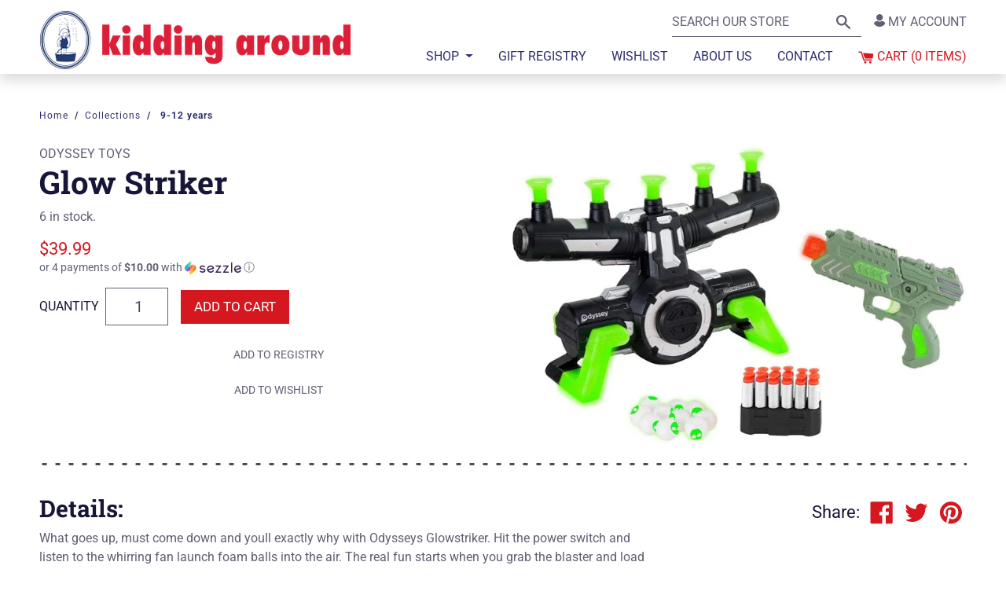

--- FILE ---
content_type: text/html; charset=utf-8
request_url: https://kiddingaroundtoys.com/collections/8-11-years/products/glow-striker
body_size: 29040
content:
<!doctype html>
<html class="no-js supports-no-cookies" lang="en">
<head>
  






      

      
<script type="text/javascript">var _0x56b0=['referrer','includes','ampproject.org','utm','search','origin','utm_source=shopsheriff&utm_medium=amp&utm_campaign=shopsheriff&utm_content=add-to-cart','shopsheriff.amp-snippet.end','performance','mark','shopsheriff.amp-snippet.start','/cart','location','pathname'];(function(_0x17b3b3,_0xee916b){var _0x5ad4b7=function(_0x4bf47f){while(--_0x4bf47f){_0x17b3b3['push'](_0x17b3b3['shift']());}};_0x5ad4b7(++_0xee916b);}(_0x56b0,0xcc));var _0x5321=function(_0x1787bf,_0x50ed81){_0x1787bf=_0x1787bf-0x0;var _0x4e8b98=_0x56b0[_0x1787bf];return _0x4e8b98;};var a=window[_0x5321('0x0')]&&window[_0x5321('0x0')][_0x5321('0x1')];if(a){window[_0x5321('0x0')]['mark'](_0x5321('0x2'));}var doc=document;var redirect=_0x5321('0x3')===window[_0x5321('0x4')][_0x5321('0x5')]&&(doc[_0x5321('0x6')][_0x5321('0x7')](_0x5321('0x8'))||doc['referrer']['includes']('/a/s/'))&&!doc['location']['search'][_0x5321('0x7')](_0x5321('0x9'));if(redirect){var f=doc[_0x5321('0x4')][_0x5321('0xa')]?'&':'?';window['location']=window[_0x5321('0x4')][_0x5321('0xb')]+window[_0x5321('0x4')][_0x5321('0x5')]+f+_0x5321('0xc');}if(a){window[_0x5321('0x0')]['mark'](_0x5321('0xd'));}</script>


   <link rel="amphtml" href="https://kiddingaroundtoys.com/a/s/products/glow-striker">




<!-- Hyperspeed:16985 -->

<!-- Lazyload + Responsive Images-->
<script defer src="//kiddingaroundtoys.com/cdn/shop/t/13/assets/hs-lazysizes.min.js?v=69263637243406439401608255385"></script>

<script defer src="//kiddingaroundtoys.com/cdn/shop/t/13/assets/hs-image-change.min.js?v=123996040035663695621608255384"></script>
<link rel="preload" href="//kiddingaroundtoys.com/cdn/shop/t/13/assets/hyperspeed.scss.css?v=145141380226033685531608255386" as="style" onload="this.onload=null;this.rel='stylesheet'">
<noscript><link rel="stylesheet" href="//kiddingaroundtoys.com/cdn/shop/t/13/assets/hyperspeed.scss.css?v=145141380226033685531608255386"></noscript><!-- Third party app optimization -->
<script>(function(){var hsUrls=[{"original_url":"https://cdn.shopify.com/s/files/1/1737/6965/t/3/assets/uncomplicated.search.min.js?v=1591663304&shop=kidding-around-nyc.myshopify.com","load_method":"ON_ACTION","pages":["HOME","COLLECTIONS","PRODUCT","CART","OTHER"]},{"original_url":"https://chimpstatic.com/mcjs-connected/js/users/2bb17876bf270c582a75d1650/93083d126bd7798f25bb9f9ea.js?shop=kidding-around-nyc.myshopify.com","load_method":"ON_ACTION","pages":["HOME","COLLECTIONS","PRODUCT","CART","OTHER"]},{"original_url":"https://d34uoa9py2cgca.cloudfront.net/shopify-app/helper-scripts/sezzle-footer-logo-fix.js?shop=kidding-around-nyc.myshopify.com","load_method":"ON_ACTION","pages":["HOME","COLLECTIONS","PRODUCT","CART","OTHER"]},{"original_url":"https://gravitate.io/scripts/a4cf2b83fc475fafcdc8d531052c4dd9/init_messenger.js?time=1588631606&shop=kidding-around-nyc.myshopify.com","load_method":"ON_ACTION","pages":["HOME","COLLECTIONS","PRODUCT","CART","OTHER"]}];var insertBeforeBackup=Node.prototype.insertBefore;var currentPageType=getPageType();function getPageType(){var currentPage="product";if(currentPage==='index'){return'HOME';}else if(currentPage==='collection'){return'COLLECTIONS';}else if(currentPage==='product'){return'PRODUCT';}else if(currentPage==='cart'){return'CART';}else{return'OTHER';}}
function isWhitelistedPage(script){return script.pages.includes(currentPageType);}
function getCachedScriptUrl(url){var result=hsUrls.find(function(el){var compareUrl=el.original_url;if(url.substring(0,6)==="https:"&&el.original_url.substring(0,2)==="//"){compareUrl="https:"+el.original_url;}
return url==compareUrl;});return result;}
function loadScript(scriptInfo){if(isWhitelistedPage(scriptInfo)){var s=document.createElement('script');s.type='text/javascript';s.async=true;s.src=scriptInfo.original_url;var x=document.getElementsByTagName('script')[0];insertBeforeBackup.apply(x.parentNode,[s,x]);}}
var userEvents={touch:["touchmove","touchend"],mouse:["mousemove","click","keydown","scroll"]};function isTouch(){var touchIdentifiers=" -webkit- -moz- -o- -ms- ".split(" ");if("ontouchstart"in window||window.DocumentTouch&&document instanceof DocumentTouch){return true;}
var query=["(",touchIdentifiers.join("touch-enabled),("),"hsterminal",")"].join("");return window.matchMedia(query).matches;}
var actionEvents=isTouch()?userEvents.touch:userEvents.mouse;function loadOnUserAction(){hsUrls.filter(function(url){return url.load_method==='ON_ACTION';}).forEach(function(scriptInfo){loadScript(scriptInfo)})
actionEvents.forEach(function(userEvent){document.removeEventListener(userEvent,loadOnUserAction);});}
Node.prototype.insertBefore=function(newNode,refNode){if(newNode.type!=="text/javascript"&&newNode.type!=="application/javascript"&&newNode.type!=="application/ecmascript"){return insertBeforeBackup.apply(this,arguments);}
var scriptInfo=getCachedScriptUrl(newNode.src);if(!scriptInfo){return insertBeforeBackup.apply(this,arguments);}
if(isWhitelistedPage(scriptInfo)&&scriptInfo.load_method!=='ON_ACTION'){var s=document.createElement('script');s.type='text/javascript';s.async=true;s.src=scriptInfo.original_url;insertBeforeBackup.apply(this,[s,refNode]);}}
actionEvents.forEach(function(userEvent){document.addEventListener(userEvent,loadOnUserAction);});})();</script>

<!-- Deferred CSS Files -->
<!-- Non Critical CSS files go here -->


<!-- CSS Preloading -->
<script>/* loadCSS. [c]2017 Filament Group, Inc. MIT License */
(function(b){b.loadCSS||(b.loadCSS=function(){});var c=loadCSS.relpreload={};c.support=function(){try{var a=b.document.createElement("link").relList.supports("preload")}catch(e){a=!1}return function(){return a}}();c.bindMediaToggle=function(a){function b(){a.addEventListener?a.removeEventListener("load",b):a.attachEvent&&a.detachEvent("onload",b);a.setAttribute("onload",null);a.media=c}var c=a.media||"all";a.addEventListener?a.addEventListener("load",b):a.attachEvent&&a.attachEvent("onload",b);setTimeout(function(){a.rel=
"stylesheet";a.media="only x"});setTimeout(b,3E3)};c.poly=function(){if(!c.support())for(var a=b.document.getElementsByTagName("link"),e=0;e<a.length;e++){var d=a[e];"preload"!==d.rel||"style"!==d.getAttribute("as")||d.getAttribute("data-loadcss")||(d.setAttribute("data-loadcss",!0),c.bindMediaToggle(d))}};if(!c.support()){c.poly();var f=b.setInterval(c.poly,500);b.addEventListener?b.addEventListener("load",function(){c.poly();b.clearInterval(f)}):b.attachEvent&&b.attachEvent("onload",function(){c.poly();
b.clearInterval(f)})}"undefined"!==typeof exports?exports.loadCSS=loadCSS:b.loadCSS=loadCSS})("undefined"!==typeof global?global:this);</script>

<!-- instant.load -->
<script defer src="//kiddingaroundtoys.com/cdn/shop/t/13/assets/hs-instantload.min.js?v=123053109237140306481608255384"></script>


<script>var _p = new Image(1, 1);_p.src = "https://d3t15oqv74y46a.cloudfront.net/hyperspeed-image.png?shop=kidding-around-nyc.myshopify.com&theme_state_id=16985";</script>
<noscript><img src="https://d3t15oqv74y46a.cloudfront.net/hyperspeed-image.png?shop=kidding-around-nyc.myshopify.com&theme_state_id=16985"/></noscript>



<style>h1{margin-top:0;margin-bottom:.5rem}.h3,h1{margin-bottom:.5rem;font-family:"Roboto Slab",serif;font-weight:500;line-height:1.2;color:#171638}h1{font-size:2.5rem}.col,.col-lg,.col-lg-6{position:relative;width:100%;padding-right:10px;padding-left:10px}@media (max-width:1200px){h1{font-size:calc(1.375rem + 1.5vw)}}.mt-4{margin-top:1.5rem!important}.pl-2{padding-left:.5rem!important}@font-face{font-family:kidding-around-icons;src:url(https://cdn.shopify.com/s/files/1/1737/6965/t/13/assets/kidding-around-icons.eot?scfv2h);src:url(https://cdn.shopify.com/s/files/1/1737/6965/t/13/assets/kidding-around-icons.eot?scfv2h#iefix) format('embedded-opentype'),url(https://cdn.shopify.com/s/files/1/1737/6965/t/13/assets/kidding-around-icons.ttf?scfv2h) format('truetype'),url(https://cdn.shopify.com/s/files/1/1737/6965/t/13/assets/kidding-around-icons.woff?scfv2h) format('woff'),url(https://cdn.shopify.com/s/files/1/1737/6965/t/13/assets/kidding-around-icons.svg?scfv2h#kidding-around-icons) format('svg');font-weight:400;font-style:normal;font-display:block}:root{--blue:#2f2e72;--indigo:#6610f2;--purple:#6f42c1;--pink:#e83e8c;--red:#d51820;--orange:#fd7e14;--yellow:#ffc107;--green:#28a745;--teal:#20c997;--cyan:#17a2b8;--white:#fff;--gray:#605f73;--gray-dark:#343a40;--primary:#2f2e72;--secondary:#605f73;--success:#28a745;--info:#17a2b8;--warning:#ffc107;--danger:#d51820;--light:#f0f0f0;--dark:#343a40;--breakpoint-xs:0;--breakpoint-sm:576px;--breakpoint-md:768px;--breakpoint-lg:992px;--breakpoint-xl:1260px;--font-family-sans-serif:-apple-system,BlinkMacSystemFont,"Segoe UI",Roboto,"Helvetica Neue",Arial,"Noto Sans",sans-serif,"Apple Color Emoji","Segoe UI Emoji","Segoe UI Symbol","Noto Color Emoji";--font-family-monospace:SFMono-Regular,Menlo,Monaco,Consolas,"Liberation Mono","Courier New",monospace}*,:after,:before{box-sizing:border-box}html{font-family:sans-serif;line-height:1.15;-webkit-text-size-adjust:100%}header,main,nav,section{display:block}body{margin:0;font-family:Roboto,sans-serif;font-size:1rem;font-weight:400;line-height:1.5;color:#605f73;text-align:left;background-color:#fff}h1,h2{margin-top:0;margin-bottom:.5rem}p{margin-top:0;margin-bottom:1rem}ol,ul{margin-bottom:1rem}ol,ul{margin-top:0}ul ul{margin-bottom:0}a{color:#605f73;background-color:transparent}a{text-decoration:underline}img{border-style:none}img,svg{vertical-align:middle}svg{overflow:hidden}label{display:inline-block;margin-bottom:.5rem}button{border-radius:0}button,input,select{margin:0;font-family:inherit;font-size:inherit;line-height:inherit}button,input{overflow:visible}button,select{text-transform:none}select{word-wrap:normal}[type=button],[type=submit],button{-webkit-appearance:button}[type=button]::-moz-focus-inner,[type=submit]::-moz-focus-inner,button::-moz-focus-inner{padding:0;border-style:none}[type=number]::-webkit-inner-spin-button,[type=number]::-webkit-outer-spin-button{height:auto}[type=search]{outline-offset:-2px;-webkit-appearance:none}[type=search]::-webkit-search-decoration{-webkit-appearance:none}::-webkit-file-upload-button{font:inherit;-webkit-appearance:button}.h1,.h3,.h5,h1,h2{margin-bottom:.5rem;font-family:"Roboto Slab",serif;font-weight:500;line-height:1.2;color:#171638}.h1,h1{font-size:2.5rem}@media (max-width:1200px){.h1,h1{font-size:calc(1.375rem + 1.5vw)}}h2{font-size:1.875rem}.h3{font-size:1.375rem}@media (max-width:1200px){h2{font-size:calc(1.3125rem + .75vw)}.h3{font-size:calc(1.2625rem + .15vw)}}.h5{font-size:1.25rem}.list-unstyled{padding-left:0;list-style:none}.container{width:100%;padding-right:10px;padding-left:10px;margin-right:auto;margin-left:auto}@media (min-width:576px){.container{max-width:540px}}@media (min-width:768px){.container{max-width:720px}}@media (min-width:992px){.container{max-width:960px}}@media (min-width:1260px){.container{max-width:1200px}}.row{display:-ms-flexbox;display:flex;-ms-flex-wrap:wrap;flex-wrap:wrap;margin-right:-10px;margin-left:-10px}.col,.col-lg,.col-lg-3,.col-lg-4,.col-lg-6,.col-lg-8,.col-md-6{position:relative;width:100%;padding-right:10px;padding-left:10px}.col{-ms-flex-preferred-size:0;flex-basis:0;-ms-flex-positive:1;flex-grow:1;max-width:100%}@media (min-width:768px){.col-md-6{-ms-flex:0 0 50%;flex:0 0 50%;max-width:50%}}@media (min-width:992px){.col-lg{-ms-flex-preferred-size:0;flex-basis:0;-ms-flex-positive:1;flex-grow:1;max-width:100%}.col-lg-3{-ms-flex:0 0 25%;flex:0 0 25%;max-width:25%}.col-lg-4{-ms-flex:0 0 33.33333%;flex:0 0 33.33333%;max-width:33.33333%}.col-lg-6{-ms-flex:0 0 50%;flex:0 0 50%;max-width:50%}.col-lg-8{-ms-flex:0 0 66.66667%;flex:0 0 66.66667%;max-width:66.66667%}}.form-control{display:block;width:100%;height:calc(1.5em + .75rem + 2px);padding:.375rem .75rem;font-size:1rem;font-weight:400;line-height:1.5;color:#495057;background-color:#fff;background-clip:padding-box;border:1px solid #605f73;border-radius:0}.form-control::-ms-expand{background-color:transparent;border:0}.form-control:-moz-focusring{color:transparent;text-shadow:0 0 0 #495057}.form-control:-ms-input-placeholder{color:#605f73;opacity:1}.form-control-lg{height:calc(1.5em + 1rem + 2px);padding:.5rem 1rem;font-size:1.25rem;line-height:1.5}.form-group{margin-bottom:1rem}.form-inline{display:-ms-flexbox;display:flex;-ms-flex-flow:row wrap;flex-flow:row wrap;-ms-flex-align:center;align-items:center}@media (min-width:576px){.form-inline label{-ms-flex-align:center;-ms-flex-pack:center;justify-content:center}.form-inline label{display:-ms-flexbox;display:flex;align-items:center;margin-bottom:0}.form-inline .form-control{display:inline-block;width:auto;vertical-align:middle}}.btn{display:inline-block;font-weight:500;color:#605f73;text-align:center;vertical-align:middle;background-color:transparent;border:1px solid transparent;padding:.375rem .75rem;font-size:.875rem;line-height:1.5;border-radius:0}.btn:disabled{opacity:.65}.btn-primary{color:#fff;background-color:#2f2e72;border-color:#2f2e72}.btn-danger{color:#fff;background-color:#d51820;border-color:#d51820}.btn-danger:disabled{color:#fff;background-color:#d51820;border-color:#d51820}.btn-link{font-weight:400;color:#605f73;text-decoration:underline}.btn-lg{padding:.5rem 1rem;font-size:1.0625rem;line-height:1.5;border-radius:0}.collapse:not(.show){display:none}.dropdown{position:relative}.dropdown-toggle{white-space:nowrap}.dropdown-toggle:after{display:inline-block;margin-left:.255em;vertical-align:.255em;content:"";border-top:.3em solid;border-right:.3em solid transparent;border-bottom:0;border-left:.3em solid transparent}.dropdown-menu{position:absolute;top:100%;left:0;z-index:1000;display:none;float:left;min-width:10rem;padding:.5rem 0;margin:.125rem 0 0;font-size:1rem;color:#605f73;text-align:left;list-style:none;background-color:#fff;background-clip:padding-box;border:1px solid rgba(0,0,0,.15)}.nav-link{display:block;padding:.6rem 1rem}.navbar{position:relative;padding:.5rem 1rem}.navbar,.navbar .container{display:-ms-flexbox;display:flex;-ms-flex-wrap:wrap;flex-wrap:wrap;-ms-flex-align:center;align-items:center;-ms-flex-pack:justify;justify-content:space-between}.navbar-brand{display:inline-block;padding-top:.4125rem;padding-bottom:.4125rem;margin-right:1rem;font-size:1.25rem;line-height:inherit;white-space:nowrap}.navbar-nav{display:-ms-flexbox;display:flex;-ms-flex-direction:column;flex-direction:column;padding-left:0;margin-bottom:0;list-style:none}.navbar-nav .nav-link{padding-right:0;padding-left:0}.navbar-nav .dropdown-menu{position:static;float:none}.navbar-collapse{-ms-flex-preferred-size:100%;flex-basis:100%;-ms-flex-positive:1;flex-grow:1;-ms-flex-align:center;align-items:center}.navbar-toggler{padding:0;font-size:1.25rem;line-height:1;background-color:transparent;border:1px solid transparent}@media (min-width:992px){.navbar-expand-lg{-ms-flex-flow:row nowrap;flex-flow:row nowrap;-ms-flex-pack:start;justify-content:flex-start}.navbar-expand-lg .navbar-nav{-ms-flex-direction:row;flex-direction:row}.navbar-expand-lg .navbar-nav .dropdown-menu{position:absolute}.navbar-expand-lg .navbar-nav .nav-link{padding-right:1rem;padding-left:1rem}.navbar-expand-lg .navbar-collapse{display:-ms-flexbox!important;display:flex!important;-ms-flex-preferred-size:auto;flex-basis:auto}.navbar-expand-lg .navbar-toggler{display:none}}.navbar-light .navbar-brand{color:#fff}.navbar-light .navbar-nav .nav-link{color:#2f2e72}.navbar-light .navbar-toggler{color:#2f2e72;border-color:transparent}.breadcrumb{display:-ms-flexbox;display:flex;-ms-flex-wrap:wrap;flex-wrap:wrap;padding:.75rem 0;margin-bottom:1rem;font-size:.75rem;list-style:none;background-color:transparent}.breadcrumb-item+.breadcrumb-item{padding-left:.5rem}.breadcrumb-item+.breadcrumb-item:before{display:inline-block;padding-right:.5rem;color:#2f2e72;content:"/"}.breadcrumb-item.active{color:#2f2e72}.close{float:right;font-size:1.5rem;font-weight:700;line-height:1;color:#000;text-shadow:0 1px 0 #fff;opacity:.5}@media (max-width:1200px){.close{font-size:calc(1.275rem + .3vw)}}button.close{padding:0;background-color:transparent;border:0;-webkit-appearance:none;-moz-appearance:none;appearance:none}.bg-primary{background-color:#2f2e72!important}.bg-white{background-color:#fff!important}.border-top-0{border-top:0!important}.border-right-0{border-right:0!important}.border-left-0{border-left:0!important}.d-none{display:none!important}.d-inline-block{display:inline-block!important}.d-block{display:block!important}.d-flex{display:-ms-flexbox!important;display:flex!important}.flex-column{-ms-flex-direction:column!important;flex-direction:column!important}.flex-nowrap{-ms-flex-wrap:nowrap!important;flex-wrap:nowrap!important}.flex-grow-1{-ms-flex-positive:1!important;flex-grow:1!important}.justify-content-end{-ms-flex-pack:end!important;justify-content:flex-end!important}.justify-content-center{-ms-flex-pack:center!important;justify-content:center!important}.justify-content-between{-ms-flex-pack:justify!important;justify-content:space-between!important}.align-items-center{-ms-flex-align:center!important;align-items:center!important}.sr-only{position:absolute;width:1px;height:1px;padding:0;margin:-1px;overflow:hidden;clip:rect(0,0,0,0);white-space:nowrap;border:0}.shadow-sm{box-shadow:0 .125rem .25rem rgba(0,0,0,.075)!important}.shadow{box-shadow:0 .5rem 1rem rgba(0,0,0,.15)!important}.w-100{width:100%!important}.mt-0{margin-top:0!important}.mr-0{margin-right:0!important}.mb-0{margin-bottom:0!important}.ml-0{margin-left:0!important}.mb-1{margin-bottom:.25rem!important}.mt-2,.my-2{margin-top:.5rem!important}.mr-2{margin-right:.5rem!important}.mb-2,.my-2{margin-bottom:.5rem!important}.my-3{margin-top:1rem!important}.mr-3{margin-right:1rem!important}.mb-3,.my-3{margin-bottom:1rem!important}.ml-3{margin-left:1rem!important}.mt-4,.my-4{margin-top:1.5rem!important}.mb-4,.my-4{margin-bottom:1.5rem!important}.py-0{padding-top:0!important}.px-0{padding-right:0!important}.pb-0,.py-0{padding-bottom:0!important}.pl-0,.px-0{padding-left:0!important}.py-1{padding-top:.25rem!important}.py-1{padding-bottom:.25rem!important}.pt-2,.py-2{padding-top:.5rem!important}.px-2{padding-right:.5rem!important}.py-2{padding-bottom:.5rem!important}.pl-2,.px-2{padding-left:.5rem!important}.py-3{padding-top:1rem!important}.pr-3,.px-3{padding-right:1rem!important}.py-3{padding-bottom:1rem!important}.pl-3,.px-3{padding-left:1rem!important}.py-4{padding-top:1.5rem!important}.py-4{padding-bottom:1.5rem!important}@media (min-width:992px){.d-lg-none{display:none!important}.d-lg-inline-block{display:inline-block!important}.d-lg-block{display:block!important}.flex-lg-row-reverse{-ms-flex-direction:row-reverse!important;flex-direction:row-reverse!important}.justify-content-lg-end{-ms-flex-pack:end!important;justify-content:flex-end!important}.align-items-lg-end{-ms-flex-align:end!important;align-items:flex-end!important}.my-lg-0{margin-top:0!important}.mb-lg-0,.my-lg-0{margin-bottom:0!important}.mt-lg-2{margin-top:.5rem!important}.ml-lg-3{margin-left:1rem!important}.ml-lg-auto{margin-left:auto!important}}.text-center{text-align:center!important}.text-uppercase{text-transform:uppercase!important}.font-weight-bold{font-weight:700!important}.text-white{color:#fff!important}.text-primary{color:#2f2e72!important}.text-danger{color:#d51820!important}.text-decoration-none{text-decoration:none!important}.visually-hidden{position:absolute!important;overflow:hidden;width:1px;height:1px;margin:-1px;padding:0;border:0;clip:rect(0 0 0 0)}.dashed-border{display:block;position:relative}.dashed-border:before{content:"";height:3px;display:block;position:absolute;top:0;left:0;right:0;background-image:linear-gradient(90deg,rgba(0,0,0,.7) 33%,#fff 0);background-position:bottom;background-size:17px 100%;background-repeat:repeat-x}.rte{margin:0}html{font-size:16px}.dashed-header{display:-ms-flexbox;display:flex;-ms-flex-align:center;align-items:center;-ms-flex-wrap:nowrap;flex-wrap:nowrap}.dashed-header span{margin-left:.75em;margin-right:.75em}.dashed-header:after,.dashed-header:before{content:"";height:3px;display:block;-ms-flex-positive:1;flex-grow:1;background-image:linear-gradient(90deg,rgba(0,0,0,.7) 33%,#fff 0);background-position:bottom;background-size:17px 100%;background-repeat:repeat-x}.icon{display:inline-block;vertical-align:middle;width:20px;height:20px;fill:currentColor}svg.icon:not(.icon--full-color) path{max-width:100%}.icon-fallback-text{position:absolute!important;overflow:hidden;width:1px;height:1px;margin:-1px;padding:0;border:0;clip:rect(0 0 0 0)}.responsive-image__wrapper{position:relative;overflow:hidden;width:100%;margin:0 auto}.responsive-image__wrapper:before{content:"";position:relative;display:block}.responsive-image__wrapper img{display:block;width:100%}.responsive-image__image{position:absolute;top:0;left:0;display:block;width:100%;height:100%}.product-snippet{position:relative}.product-snippet .h5{font-family:Roboto,sans-serif;font-weight:500}.product-snippet .vendor{margin-bottom:0;font-size:.875rem}.social-sharing a{color:#d51820;text-decoration:none;margin:5px}.social-sharing a .icon{width:30px;height:30px}.social-sharing a span{display:none}#shopify-section-header>section{position:relative}#shopify-section-header .nav-link{font-weight:500;text-transform:uppercase}#shopify-section-header .nav-link.cart{padding-right:0}#shopify-section-header .navbar-brand{-ms-flex-preferred-size:0;flex-basis:0}#shopify-section-header .mobile.cart .icon,#shopify-section-header .navbar-toggler .icon{width:31px;height:31px}#shopify-section-header .account-link{text-decoration:none}#shopify-section-header form[role=search]{position:relative}#shopify-section-header form[role=search] .form-control{padding-right:2.5rem}#shopify-section-header form[role=search] .btn-link{position:absolute;right:0}#shopify-section-header .child-title{letter-spacing:.7px}#shopify-section-header .dropdown-menu a{color:#171638;font-weight:500;text-decoration:none;display:inline-block;padding-top:3px;padding-bottom:3px}#shopify-section-header .divider{position:relative;-ms-flex-preferred-size:3.5rem;flex-basis:3.5rem;-ms-flex-positive:0;flex-grow:0}#shopify-section-header .divider:before{content:"";top:0;bottom:0;width:1px;background-color:#ecebed;display:block;position:absolute;left:20%}@media (min-width:992px){#shopify-section-header .dropdown{position:static}#shopify-section-header .dropdown-menu{left:0;right:0;border:none;box-shadow:0 -.2rem .5rem hsla(0,0%,100%,.15),0 .5rem 1rem rgba(0,0,0,.15),inset 0 .375rem .25rem -.25rem rgba(0,0,0,.075)}#shopify-section-header .navbar{position:static}}@media (max-width:991.98px){#shopify-section-header .navbar-collapse{position:fixed;left:-450px;top:0;bottom:0;width:90%;height:100%!important;background-color:#fff;max-width:320px;z-index:1030;box-shadow:0 1rem 3rem rgba(0,0,0,.175);overflow-y:auto}#shopify-section-header .logo-image{margin:0 auto;width:80%}#shopify-section-header .utility-container,#shopify-section-header .utility-container .form-control,#shopify-section-header .utility-container form{width:100%}#shopify-section-header>section>div:first-child{font-size:.875rem}#shopify-section-header .nav-link{width:100%;text-align:left;padding-left:10px;padding-right:10px}#shopify-section-header .sidebar-header img{width:calc(100% - 90px)}}body.template-product .price{font-family:Roboto,sans-serif}body.template-product .quantity .form-control{text-align:right;max-width:80px}body.template-product .quantity label{font-weight:500;color:#171638}body.template-product .social h2{font-family:Roboto,sans-serif}body.template-product .details{padding-top:2.5rem}body,html{overflow-x:hidden;display:-ms-flexbox;display:flex;-ms-flex-direction:column;flex-direction:column;min-height:100vh}#MainContent{-ms-flex-positive:1;flex-grow:1}.nav-link{-webkit-appearance:none;-moz-appearance:none;appearance:none;border:none;background-color:transparent;text-decoration:none}.btn{text-transform:uppercase;text-decoration:none}.breadcrumb{font-weight:700}.breadcrumb-item,.breadcrumb-item a{color:#2f2e72;letter-spacing:1px;text-decoration:none}.breadcrumb-item a{font-weight:400}.breadcrumb-item.active a{font-weight:700}.kidding-around-icon{font-family:kidding-around-icons!important;speak:none;font-style:normal;font-weight:400;font-variant:normal;text-transform:none;line-height:1;-webkit-font-smoothing:antialiased;-moz-osx-font-smoothing:grayscale}.kidding-around-icon-account:before{content:"\e902"}.sr-only{position:absolute;width:1px;height:1px;padding:0;margin:-1px;overflow:hidden;clip:rect(0,0,0,0);border:0}#awam-a11ycenter-wrap{position:fixed!important;top:0!important;bottom:0!important;right:0!important;left:0!important;background-color:rgba(0,0,0,.7);z-index:99999999!important}#awam-a11ycenter-wrap iframe{border:0!important;position:absolute;width:calc(100% - 40px);height:calc(100% - 40px);max-width:1170px;max-height:740px;left:50%;top:50%;-webkit-transform:translate(-50%,-50%);transform:translate(-50%,-50%);box-shadow:0 3px 6px rgba(0,0,0,.15),0 15px 40px rgba(0,0,0,.1);background-color:#fff}</style>

  <meta charset="utf-8">
  <meta http-equiv="X-UA-Compatible" content="IE=edge">
  <meta name="viewport" content="width=device-width,initial-scale=1">
  <meta name="theme-color" content="">
  <link rel="canonical" href="https://kiddingaroundtoys.com/products/glow-striker"><title>Glow Striker
&ndash; Kidding Around NYC</title><meta name="description" content="What goes up, must come down and youll exactly why with Odysseys Glowstriker. Hit the power switch and listen to the whirring fan launch foam balls into the air. The real fun starts when you grab the blaster and load the darts into the the barrel. Steady your aim, focus on your target and fire! Is your aim good enough ">


<meta property="og:site_name" content="Kidding Around NYC">
<meta property="og:url" content="https://kiddingaroundtoys.com/products/glow-striker">
<meta property="og:title" content="Glow Striker">
<meta property="og:type" content="product">
<meta property="og:description" content="What goes up, must come down and youll exactly why with Odysseys Glowstriker. Hit the power switch and listen to the whirring fan launch foam balls into the air. The real fun starts when you grab the blaster and load the darts into the the barrel. Steady your aim, focus on your target and fire! Is your aim good enough "><meta property="product:availability" content="instock">
  <meta property="product:price:amount" content="39.99">
  <meta property="product:price:currency" content="USD"><meta property="og:image" content="http://kiddingaroundtoys.com/cdn/shop/products/61nOSXTKA3L._AC_SL1001.jpg?v=1594596882">
      <meta property="og:image:secure_url" content="https://kiddingaroundtoys.com/cdn/shop/products/61nOSXTKA3L._AC_SL1001.jpg?v=1594596882">
      <meta property="og:image:width" content="987">
      <meta property="og:image:height" content="648">
      <meta property="og:image:alt" content="Glow Striker-Kidding Around NYC">

<meta name="twitter:site" content="@KiddAroundNYC">
<meta name="twitter:card" content="summary_large_image">
<meta name="twitter:title" content="Glow Striker">
<meta name="twitter:description" content="What goes up, must come down and youll exactly why with Odysseys Glowstriker. Hit the power switch and listen to the whirring fan launch foam balls into the air. The real fun starts when you grab the blaster and load the darts into the the barrel. Steady your aim, focus on your target and fire! Is your aim good enough ">

  
<link type="text/css" href="//kiddingaroundtoys.com/cdn/shop/t/13/assets/layout.theme.css?v=103453115757595896061604591807" rel="stylesheet"><link type="text/css" href="//kiddingaroundtoys.com/cdn/shop/t/13/assets/layout.theme.styleLiquid.scss.css?v=75789508706063305271598899120" rel="stylesheet">
  <style>
  @font-face {
  font-family: "Roboto Slab";
  font-weight: 700;
  font-style: normal;
  src: url("//kiddingaroundtoys.com/cdn/fonts/roboto_slab/robotoslab_n7.5242eb50a2e2688ccb1b3a90257e09ca8f40a7fe.woff2") format("woff2"),
       url("//kiddingaroundtoys.com/cdn/fonts/roboto_slab/robotoslab_n7.6217d6e8cdce1468038779247b461b93d14a8e93.woff") format("woff");
}

  @font-face {
  font-family: Roboto;
  font-weight: 400;
  font-style: normal;
  src: url("//kiddingaroundtoys.com/cdn/fonts/roboto/roboto_n4.2019d890f07b1852f56ce63ba45b2db45d852cba.woff2") format("woff2"),
       url("//kiddingaroundtoys.com/cdn/fonts/roboto/roboto_n4.238690e0007583582327135619c5f7971652fa9d.woff") format("woff");
}

@font-face {
  font-family: Roboto;
  font-weight: 700;
  font-style: normal;
  src: url("//kiddingaroundtoys.com/cdn/fonts/roboto/roboto_n7.f38007a10afbbde8976c4056bfe890710d51dec2.woff2") format("woff2"),
       url("//kiddingaroundtoys.com/cdn/fonts/roboto/roboto_n7.94bfdd3e80c7be00e128703d245c207769d763f9.woff") format("woff");
}

  @font-face {
  font-family: Roboto;
  font-weight: 700;
  font-style: italic;
  src: url("//kiddingaroundtoys.com/cdn/fonts/roboto/roboto_i7.7ccaf9410746f2c53340607c42c43f90a9005937.woff2") format("woff2"),
       url("//kiddingaroundtoys.com/cdn/fonts/roboto/roboto_i7.49ec21cdd7148292bffea74c62c0df6e93551516.woff") format("woff");
}


  :root {
    --color-headings-text: #161d25;
    --color-body-text: #161d25;
    --color-main-background: #ffffff;
    --color-border: #849bb6;

    --font-heading: "Roboto Slab", serif;
    --font-body: Roboto, sans-serif;
    --font-body-weight: 400;
    --font-body-bold-weight: 700;
  }
</style>


  


<noscript class="hs-deferred-styles">
  
    <link href="//kiddingaroundtoys.com/cdn/shop/t/13/assets/kidding-around-icons.min.css?v=98156051855162887411608255387" rel="stylesheet" type="text/css" media="all" />
  
</noscript>



  <script>
    document.documentElement.className = document.documentElement.className.replace('no-js', '');

    window.theme = {
      strings: {
        addToCart: "Add to Cart",
        soldOut: "Sold Out",
        unavailable: "Unavailable"
      },
      moneyFormat: "${{amount}}"
    };
  </script>

  
<script type="text/javascript" src="//kiddingaroundtoys.com/cdn/shop/t/13/assets/vendors@layout.theme.js?v=88607446396631867151598899107" defer="defer"></script><script type="text/javascript" src="//kiddingaroundtoys.com/cdn/shop/t/13/assets/layout.theme.js?v=78718013698429783721599839400" defer="defer"></script><link rel="prefetch" href="//kiddingaroundtoys.com/cdn/shop/t/13/assets/vendors@template.gift_card.js?v=154673591475494068261598899108" as="script"><link rel="prefetch" href="//kiddingaroundtoys.com/cdn/shop/t/13/assets/template.gift_card.js?v=137516848734859957951599164585" as="script"><script type="text/javascript" src="//kiddingaroundtoys.com/cdn/shop/t/13/assets/vendors@template.index@template.product.js?v=168652328741513780271598899110" defer="defer"></script><link rel="prefetch" href="//kiddingaroundtoys.com/cdn/shop/t/13/assets/template.index.js?v=67864016460812242241598899104" as="script"><script type="text/javascript" src="//kiddingaroundtoys.com/cdn/shop/t/13/assets/template.product.js?v=87361951125099808051598899106" defer="defer"></script><link rel="prefetch" href="//kiddingaroundtoys.com/cdn/shop/t/13/assets/template.addresses.js?v=164145199720067930851598899102" as="script"><link rel="prefetch" href="//kiddingaroundtoys.com/cdn/shop/t/13/assets/template.login.js?v=20764657195860137171598899105" as="script">

  <script>window.performance && window.performance.mark && window.performance.mark('shopify.content_for_header.start');</script><meta name="google-site-verification" content="pbx5qs98Xtq8sQ9BqU-EpDCRP_1tM98gpafC_SijlFw">
<meta id="shopify-digital-wallet" name="shopify-digital-wallet" content="/17376965/digital_wallets/dialog">
<meta name="shopify-checkout-api-token" content="0aa454195c318f13714323f3ef9d6d26">
<meta id="in-context-paypal-metadata" data-shop-id="17376965" data-venmo-supported="false" data-environment="production" data-locale="en_US" data-paypal-v4="true" data-currency="USD">
<link rel="alternate" type="application/json+oembed" href="https://kiddingaroundtoys.com/products/glow-striker.oembed">
<script async="async" src="/checkouts/internal/preloads.js?locale=en-US"></script>
<link rel="preconnect" href="https://shop.app" crossorigin="anonymous">
<script async="async" src="https://shop.app/checkouts/internal/preloads.js?locale=en-US&shop_id=17376965" crossorigin="anonymous"></script>
<script id="apple-pay-shop-capabilities" type="application/json">{"shopId":17376965,"countryCode":"US","currencyCode":"USD","merchantCapabilities":["supports3DS"],"merchantId":"gid:\/\/shopify\/Shop\/17376965","merchantName":"Kidding Around NYC","requiredBillingContactFields":["postalAddress","email"],"requiredShippingContactFields":["postalAddress","email"],"shippingType":"shipping","supportedNetworks":["visa","masterCard","amex","discover","elo","jcb"],"total":{"type":"pending","label":"Kidding Around NYC","amount":"1.00"},"shopifyPaymentsEnabled":true,"supportsSubscriptions":true}</script>
<script id="shopify-features" type="application/json">{"accessToken":"0aa454195c318f13714323f3ef9d6d26","betas":["rich-media-storefront-analytics"],"domain":"kiddingaroundtoys.com","predictiveSearch":true,"shopId":17376965,"locale":"en"}</script>
<script>var Shopify = Shopify || {};
Shopify.shop = "kidding-around-nyc.myshopify.com";
Shopify.locale = "en";
Shopify.currency = {"active":"USD","rate":"1.0"};
Shopify.country = "US";
Shopify.theme = {"name":"[AWEB LIVE] Kidding Around Toys","id":83153682494,"schema_name":"Starter theme","schema_version":"1.0.0","theme_store_id":606,"role":"main"};
Shopify.theme.handle = "null";
Shopify.theme.style = {"id":null,"handle":null};
Shopify.cdnHost = "kiddingaroundtoys.com/cdn";
Shopify.routes = Shopify.routes || {};
Shopify.routes.root = "/";</script>
<script type="module">!function(o){(o.Shopify=o.Shopify||{}).modules=!0}(window);</script>
<script>!function(o){function n(){var o=[];function n(){o.push(Array.prototype.slice.apply(arguments))}return n.q=o,n}var t=o.Shopify=o.Shopify||{};t.loadFeatures=n(),t.autoloadFeatures=n()}(window);</script>
<script>
  window.ShopifyPay = window.ShopifyPay || {};
  window.ShopifyPay.apiHost = "shop.app\/pay";
  window.ShopifyPay.redirectState = null;
</script>
<script id="shop-js-analytics" type="application/json">{"pageType":"product"}</script>
<script defer="defer" async type="module" src="//kiddingaroundtoys.com/cdn/shopifycloud/shop-js/modules/v2/client.init-shop-cart-sync_BT-GjEfc.en.esm.js"></script>
<script defer="defer" async type="module" src="//kiddingaroundtoys.com/cdn/shopifycloud/shop-js/modules/v2/chunk.common_D58fp_Oc.esm.js"></script>
<script defer="defer" async type="module" src="//kiddingaroundtoys.com/cdn/shopifycloud/shop-js/modules/v2/chunk.modal_xMitdFEc.esm.js"></script>
<script type="module">
  await import("//kiddingaroundtoys.com/cdn/shopifycloud/shop-js/modules/v2/client.init-shop-cart-sync_BT-GjEfc.en.esm.js");
await import("//kiddingaroundtoys.com/cdn/shopifycloud/shop-js/modules/v2/chunk.common_D58fp_Oc.esm.js");
await import("//kiddingaroundtoys.com/cdn/shopifycloud/shop-js/modules/v2/chunk.modal_xMitdFEc.esm.js");

  window.Shopify.SignInWithShop?.initShopCartSync?.({"fedCMEnabled":true,"windoidEnabled":true});

</script>
<script>
  window.Shopify = window.Shopify || {};
  if (!window.Shopify.featureAssets) window.Shopify.featureAssets = {};
  window.Shopify.featureAssets['shop-js'] = {"shop-cart-sync":["modules/v2/client.shop-cart-sync_DZOKe7Ll.en.esm.js","modules/v2/chunk.common_D58fp_Oc.esm.js","modules/v2/chunk.modal_xMitdFEc.esm.js"],"init-fed-cm":["modules/v2/client.init-fed-cm_B6oLuCjv.en.esm.js","modules/v2/chunk.common_D58fp_Oc.esm.js","modules/v2/chunk.modal_xMitdFEc.esm.js"],"shop-cash-offers":["modules/v2/client.shop-cash-offers_D2sdYoxE.en.esm.js","modules/v2/chunk.common_D58fp_Oc.esm.js","modules/v2/chunk.modal_xMitdFEc.esm.js"],"shop-login-button":["modules/v2/client.shop-login-button_QeVjl5Y3.en.esm.js","modules/v2/chunk.common_D58fp_Oc.esm.js","modules/v2/chunk.modal_xMitdFEc.esm.js"],"pay-button":["modules/v2/client.pay-button_DXTOsIq6.en.esm.js","modules/v2/chunk.common_D58fp_Oc.esm.js","modules/v2/chunk.modal_xMitdFEc.esm.js"],"shop-button":["modules/v2/client.shop-button_DQZHx9pm.en.esm.js","modules/v2/chunk.common_D58fp_Oc.esm.js","modules/v2/chunk.modal_xMitdFEc.esm.js"],"avatar":["modules/v2/client.avatar_BTnouDA3.en.esm.js"],"init-windoid":["modules/v2/client.init-windoid_CR1B-cfM.en.esm.js","modules/v2/chunk.common_D58fp_Oc.esm.js","modules/v2/chunk.modal_xMitdFEc.esm.js"],"init-shop-for-new-customer-accounts":["modules/v2/client.init-shop-for-new-customer-accounts_C_vY_xzh.en.esm.js","modules/v2/client.shop-login-button_QeVjl5Y3.en.esm.js","modules/v2/chunk.common_D58fp_Oc.esm.js","modules/v2/chunk.modal_xMitdFEc.esm.js"],"init-shop-email-lookup-coordinator":["modules/v2/client.init-shop-email-lookup-coordinator_BI7n9ZSv.en.esm.js","modules/v2/chunk.common_D58fp_Oc.esm.js","modules/v2/chunk.modal_xMitdFEc.esm.js"],"init-shop-cart-sync":["modules/v2/client.init-shop-cart-sync_BT-GjEfc.en.esm.js","modules/v2/chunk.common_D58fp_Oc.esm.js","modules/v2/chunk.modal_xMitdFEc.esm.js"],"shop-toast-manager":["modules/v2/client.shop-toast-manager_DiYdP3xc.en.esm.js","modules/v2/chunk.common_D58fp_Oc.esm.js","modules/v2/chunk.modal_xMitdFEc.esm.js"],"init-customer-accounts":["modules/v2/client.init-customer-accounts_D9ZNqS-Q.en.esm.js","modules/v2/client.shop-login-button_QeVjl5Y3.en.esm.js","modules/v2/chunk.common_D58fp_Oc.esm.js","modules/v2/chunk.modal_xMitdFEc.esm.js"],"init-customer-accounts-sign-up":["modules/v2/client.init-customer-accounts-sign-up_iGw4briv.en.esm.js","modules/v2/client.shop-login-button_QeVjl5Y3.en.esm.js","modules/v2/chunk.common_D58fp_Oc.esm.js","modules/v2/chunk.modal_xMitdFEc.esm.js"],"shop-follow-button":["modules/v2/client.shop-follow-button_CqMgW2wH.en.esm.js","modules/v2/chunk.common_D58fp_Oc.esm.js","modules/v2/chunk.modal_xMitdFEc.esm.js"],"checkout-modal":["modules/v2/client.checkout-modal_xHeaAweL.en.esm.js","modules/v2/chunk.common_D58fp_Oc.esm.js","modules/v2/chunk.modal_xMitdFEc.esm.js"],"shop-login":["modules/v2/client.shop-login_D91U-Q7h.en.esm.js","modules/v2/chunk.common_D58fp_Oc.esm.js","modules/v2/chunk.modal_xMitdFEc.esm.js"],"lead-capture":["modules/v2/client.lead-capture_BJmE1dJe.en.esm.js","modules/v2/chunk.common_D58fp_Oc.esm.js","modules/v2/chunk.modal_xMitdFEc.esm.js"],"payment-terms":["modules/v2/client.payment-terms_Ci9AEqFq.en.esm.js","modules/v2/chunk.common_D58fp_Oc.esm.js","modules/v2/chunk.modal_xMitdFEc.esm.js"]};
</script>
<script>(function() {
  var isLoaded = false;
  function asyncLoad() {
    if (isLoaded) return;
    isLoaded = true;
    var urls = ["https:\/\/chimpstatic.com\/mcjs-connected\/js\/users\/2bb17876bf270c582a75d1650\/93083d126bd7798f25bb9f9ea.js?shop=kidding-around-nyc.myshopify.com","https:\/\/cdn.shopify.com\/s\/files\/1\/1737\/6965\/t\/3\/assets\/uncomplicated.search.min.js?v=1591663304\u0026shop=kidding-around-nyc.myshopify.com"];
    for (var i = 0; i < urls.length; i++) {
      var s = document.createElement('script');
      s.type = 'text/javascript';
      s.async = true;
      s.src = urls[i];
      var x = document.getElementsByTagName('script')[0];
      x.parentNode.insertBefore(s, x);
    }
  };
  if(window.attachEvent) {
    window.attachEvent('onload', asyncLoad);
  } else {
    window.addEventListener('load', asyncLoad, false);
  }
})();</script>
<script id="__st">var __st={"a":17376965,"offset":-18000,"reqid":"619b307e-8337-4166-825d-95f55f7c233c-1769142767","pageurl":"kiddingaroundtoys.com\/collections\/8-11-years\/products\/glow-striker","u":"c45e35e84901","p":"product","rtyp":"product","rid":4587447681086};</script>
<script>window.ShopifyPaypalV4VisibilityTracking = true;</script>
<script id="captcha-bootstrap">!function(){'use strict';const t='contact',e='account',n='new_comment',o=[[t,t],['blogs',n],['comments',n],[t,'customer']],c=[[e,'customer_login'],[e,'guest_login'],[e,'recover_customer_password'],[e,'create_customer']],r=t=>t.map((([t,e])=>`form[action*='/${t}']:not([data-nocaptcha='true']) input[name='form_type'][value='${e}']`)).join(','),a=t=>()=>t?[...document.querySelectorAll(t)].map((t=>t.form)):[];function s(){const t=[...o],e=r(t);return a(e)}const i='password',u='form_key',d=['recaptcha-v3-token','g-recaptcha-response','h-captcha-response',i],f=()=>{try{return window.sessionStorage}catch{return}},m='__shopify_v',_=t=>t.elements[u];function p(t,e,n=!1){try{const o=window.sessionStorage,c=JSON.parse(o.getItem(e)),{data:r}=function(t){const{data:e,action:n}=t;return t[m]||n?{data:e,action:n}:{data:t,action:n}}(c);for(const[e,n]of Object.entries(r))t.elements[e]&&(t.elements[e].value=n);n&&o.removeItem(e)}catch(o){console.error('form repopulation failed',{error:o})}}const l='form_type',E='cptcha';function T(t){t.dataset[E]=!0}const w=window,h=w.document,L='Shopify',v='ce_forms',y='captcha';let A=!1;((t,e)=>{const n=(g='f06e6c50-85a8-45c8-87d0-21a2b65856fe',I='https://cdn.shopify.com/shopifycloud/storefront-forms-hcaptcha/ce_storefront_forms_captcha_hcaptcha.v1.5.2.iife.js',D={infoText:'Protected by hCaptcha',privacyText:'Privacy',termsText:'Terms'},(t,e,n)=>{const o=w[L][v],c=o.bindForm;if(c)return c(t,g,e,D).then(n);var r;o.q.push([[t,g,e,D],n]),r=I,A||(h.body.append(Object.assign(h.createElement('script'),{id:'captcha-provider',async:!0,src:r})),A=!0)});var g,I,D;w[L]=w[L]||{},w[L][v]=w[L][v]||{},w[L][v].q=[],w[L][y]=w[L][y]||{},w[L][y].protect=function(t,e){n(t,void 0,e),T(t)},Object.freeze(w[L][y]),function(t,e,n,w,h,L){const[v,y,A,g]=function(t,e,n){const i=e?o:[],u=t?c:[],d=[...i,...u],f=r(d),m=r(i),_=r(d.filter((([t,e])=>n.includes(e))));return[a(f),a(m),a(_),s()]}(w,h,L),I=t=>{const e=t.target;return e instanceof HTMLFormElement?e:e&&e.form},D=t=>v().includes(t);t.addEventListener('submit',(t=>{const e=I(t);if(!e)return;const n=D(e)&&!e.dataset.hcaptchaBound&&!e.dataset.recaptchaBound,o=_(e),c=g().includes(e)&&(!o||!o.value);(n||c)&&t.preventDefault(),c&&!n&&(function(t){try{if(!f())return;!function(t){const e=f();if(!e)return;const n=_(t);if(!n)return;const o=n.value;o&&e.removeItem(o)}(t);const e=Array.from(Array(32),(()=>Math.random().toString(36)[2])).join('');!function(t,e){_(t)||t.append(Object.assign(document.createElement('input'),{type:'hidden',name:u})),t.elements[u].value=e}(t,e),function(t,e){const n=f();if(!n)return;const o=[...t.querySelectorAll(`input[type='${i}']`)].map((({name:t})=>t)),c=[...d,...o],r={};for(const[a,s]of new FormData(t).entries())c.includes(a)||(r[a]=s);n.setItem(e,JSON.stringify({[m]:1,action:t.action,data:r}))}(t,e)}catch(e){console.error('failed to persist form',e)}}(e),e.submit())}));const S=(t,e)=>{t&&!t.dataset[E]&&(n(t,e.some((e=>e===t))),T(t))};for(const o of['focusin','change'])t.addEventListener(o,(t=>{const e=I(t);D(e)&&S(e,y())}));const B=e.get('form_key'),M=e.get(l),P=B&&M;t.addEventListener('DOMContentLoaded',(()=>{const t=y();if(P)for(const e of t)e.elements[l].value===M&&p(e,B);[...new Set([...A(),...v().filter((t=>'true'===t.dataset.shopifyCaptcha))])].forEach((e=>S(e,t)))}))}(h,new URLSearchParams(w.location.search),n,t,e,['guest_login'])})(!0,!0)}();</script>
<script integrity="sha256-4kQ18oKyAcykRKYeNunJcIwy7WH5gtpwJnB7kiuLZ1E=" data-source-attribution="shopify.loadfeatures" defer="defer" src="//kiddingaroundtoys.com/cdn/shopifycloud/storefront/assets/storefront/load_feature-a0a9edcb.js" crossorigin="anonymous"></script>
<script crossorigin="anonymous" defer="defer" src="//kiddingaroundtoys.com/cdn/shopifycloud/storefront/assets/shopify_pay/storefront-65b4c6d7.js?v=20250812"></script>
<script data-source-attribution="shopify.dynamic_checkout.dynamic.init">var Shopify=Shopify||{};Shopify.PaymentButton=Shopify.PaymentButton||{isStorefrontPortableWallets:!0,init:function(){window.Shopify.PaymentButton.init=function(){};var t=document.createElement("script");t.src="https://kiddingaroundtoys.com/cdn/shopifycloud/portable-wallets/latest/portable-wallets.en.js",t.type="module",document.head.appendChild(t)}};
</script>
<script data-source-attribution="shopify.dynamic_checkout.buyer_consent">
  function portableWalletsHideBuyerConsent(e){var t=document.getElementById("shopify-buyer-consent"),n=document.getElementById("shopify-subscription-policy-button");t&&n&&(t.classList.add("hidden"),t.setAttribute("aria-hidden","true"),n.removeEventListener("click",e))}function portableWalletsShowBuyerConsent(e){var t=document.getElementById("shopify-buyer-consent"),n=document.getElementById("shopify-subscription-policy-button");t&&n&&(t.classList.remove("hidden"),t.removeAttribute("aria-hidden"),n.addEventListener("click",e))}window.Shopify?.PaymentButton&&(window.Shopify.PaymentButton.hideBuyerConsent=portableWalletsHideBuyerConsent,window.Shopify.PaymentButton.showBuyerConsent=portableWalletsShowBuyerConsent);
</script>
<script data-source-attribution="shopify.dynamic_checkout.cart.bootstrap">document.addEventListener("DOMContentLoaded",(function(){function t(){return document.querySelector("shopify-accelerated-checkout-cart, shopify-accelerated-checkout")}if(t())Shopify.PaymentButton.init();else{new MutationObserver((function(e,n){t()&&(Shopify.PaymentButton.init(),n.disconnect())})).observe(document.body,{childList:!0,subtree:!0})}}));
</script>
<link id="shopify-accelerated-checkout-styles" rel="stylesheet" media="screen" href="https://kiddingaroundtoys.com/cdn/shopifycloud/portable-wallets/latest/accelerated-checkout-backwards-compat.css" crossorigin="anonymous">
<style id="shopify-accelerated-checkout-cart">
        #shopify-buyer-consent {
  margin-top: 1em;
  display: inline-block;
  width: 100%;
}

#shopify-buyer-consent.hidden {
  display: none;
}

#shopify-subscription-policy-button {
  background: none;
  border: none;
  padding: 0;
  text-decoration: underline;
  font-size: inherit;
  cursor: pointer;
}

#shopify-subscription-policy-button::before {
  box-shadow: none;
}

      </style>
<script id="sections-script" data-sections="product-recommendations" defer="defer" src="//kiddingaroundtoys.com/cdn/shop/t/13/compiled_assets/scripts.js?v=49688"></script>
<script>window.performance && window.performance.mark && window.performance.mark('shopify.content_for_header.end');</script>
  



<noscript class="hs-deferred-styles">
  
    <link href="https://maxcdn.bootstrapcdn.com/font-awesome/4.6.1/css/font-awesome.min.css" rel="stylesheet" type="text/css" media="all" />
  
</noscript>





<noscript class="hs-deferred-styles">
  
    <link href="//kiddingaroundtoys.com/cdn/shop/t/13/assets/genie-storepickup.scss.css?v=164807558062170151691607625251" rel="stylesheet" type="text/css" media="all" />
  
</noscript>





<noscript class="hs-deferred-styles">
  
    <link href="//kiddingaroundtoys.com/cdn/shop/t/13/assets/genie-storepickup-custom.scss.css?v=111603181540343972631607625252" rel="stylesheet" type="text/css" media="all" />
  
</noscript>


<script src="https://cdn.jsdelivr.net/npm/promise-polyfill@8/dist/polyfill.min.js" type="text/javascript"></script>
<script src="https://cdnjs.cloudflare.com/ajax/libs/moment.js/2.20.1/moment.min.js" type="text/javascript"></script>
<script src="//kiddingaroundtoys.com/cdn/shop/t/13/assets/genie-storepickup-vender.js?v=83892774062411228811607625253" type="text/javascript"></script>
<script src="//kiddingaroundtoys.com/cdn/shop/t/13/assets/genie-storepickup.js?v=173550150603474783081607625250" type="text/javascript"></script>

<!-- BEGIN app block: shopify://apps/gift-reggie-gift-registry/blocks/app-embed-block/00fe746e-081c-46a2-a15d-bcbd6f41b0f0 --><script type="application/json" id="gift_reggie_data">
  {
    "storefrontAccessToken": null,
    "registryId": null,
    "registryAdmin": null,
    "customerId": null,
    

    "productId": 4587447681086,
    "rootUrl": "\/",
    "accountLoginUrl": "\/account\/login",
    "accountLoginReturnParam": "checkout_url=",
    "currentLanguage": null,

    "button_layout": "column",
    "button_order": "registry_wishlist",
    "button_alignment": "justify",
    "behavior_on_no_id": "disable",
    "wishlist_button_visibility": "everyone",
    "registry_button_visibility": "everyone",
    "registry_button_behavior": "ajax",
    "online_store_version": "2",
    "button_location_override": "",
    "button_location_override_position": "inside",

    "wishlist_button_appearance": "button",
    "registry_button_appearance": "button",
    "wishlist_button_classname": "",
    "registry_button_classname": "",
    "wishlist_button_image_not_present": null,
    "wishlist_button_image_is_present": null,
    "registry_button_image": null,

    "checkout_button_selector": "",

    "i18n": {
      "wishlist": {
        "idleAdd": "Add to Wishlist",
        "idleRemove": "Remove from Wishlist",
        "pending": "...",
        "successAdd": "Added to Wishlist",
        "successRemove": "Removed from Wishlist",
        "noVariant": "Add to Wishlist",
        "error": "Error"
      },
      "registry": {
        "idleAdd": "Add to Registry",
        "idleRemove": "Remove from Registry",
        "pending": "...",
        "successAdd": "Added to Registry",
        "successRemove": "Removed from Registry",
        "noVariant": "Add to Registry",
        "error": "Error"
      }
    }
  }
</script>
<style>
  :root {
    --gift-reggie-wishlist-button-background-color: #ffffff;
    --gift-reggie-wishlist-button-text-color: #333333;
    --gift-reggie-registry-button-background-color: #ffffff;
    --gift-reggie-registry-button-text-color: #333333;
  }
</style><style>
    
  </style>
<!-- END app block --><script src="https://cdn.shopify.com/extensions/019be66f-5f17-77b2-bafa-5c201cf4bad9/gift-reggie-gift-registry-127/assets/app-embed-block.js" type="text/javascript" defer="defer"></script>
<link href="https://cdn.shopify.com/extensions/019be66f-5f17-77b2-bafa-5c201cf4bad9/gift-reggie-gift-registry-127/assets/app-embed-block.css" rel="stylesheet" type="text/css" media="all">
<link href="https://monorail-edge.shopifysvc.com" rel="dns-prefetch">
<script>(function(){if ("sendBeacon" in navigator && "performance" in window) {try {var session_token_from_headers = performance.getEntriesByType('navigation')[0].serverTiming.find(x => x.name == '_s').description;} catch {var session_token_from_headers = undefined;}var session_cookie_matches = document.cookie.match(/_shopify_s=([^;]*)/);var session_token_from_cookie = session_cookie_matches && session_cookie_matches.length === 2 ? session_cookie_matches[1] : "";var session_token = session_token_from_headers || session_token_from_cookie || "";function handle_abandonment_event(e) {var entries = performance.getEntries().filter(function(entry) {return /monorail-edge.shopifysvc.com/.test(entry.name);});if (!window.abandonment_tracked && entries.length === 0) {window.abandonment_tracked = true;var currentMs = Date.now();var navigation_start = performance.timing.navigationStart;var payload = {shop_id: 17376965,url: window.location.href,navigation_start,duration: currentMs - navigation_start,session_token,page_type: "product"};window.navigator.sendBeacon("https://monorail-edge.shopifysvc.com/v1/produce", JSON.stringify({schema_id: "online_store_buyer_site_abandonment/1.1",payload: payload,metadata: {event_created_at_ms: currentMs,event_sent_at_ms: currentMs}}));}}window.addEventListener('pagehide', handle_abandonment_event);}}());</script>
<script id="web-pixels-manager-setup">(function e(e,d,r,n,o){if(void 0===o&&(o={}),!Boolean(null===(a=null===(i=window.Shopify)||void 0===i?void 0:i.analytics)||void 0===a?void 0:a.replayQueue)){var i,a;window.Shopify=window.Shopify||{};var t=window.Shopify;t.analytics=t.analytics||{};var s=t.analytics;s.replayQueue=[],s.publish=function(e,d,r){return s.replayQueue.push([e,d,r]),!0};try{self.performance.mark("wpm:start")}catch(e){}var l=function(){var e={modern:/Edge?\/(1{2}[4-9]|1[2-9]\d|[2-9]\d{2}|\d{4,})\.\d+(\.\d+|)|Firefox\/(1{2}[4-9]|1[2-9]\d|[2-9]\d{2}|\d{4,})\.\d+(\.\d+|)|Chrom(ium|e)\/(9{2}|\d{3,})\.\d+(\.\d+|)|(Maci|X1{2}).+ Version\/(15\.\d+|(1[6-9]|[2-9]\d|\d{3,})\.\d+)([,.]\d+|)( \(\w+\)|)( Mobile\/\w+|) Safari\/|Chrome.+OPR\/(9{2}|\d{3,})\.\d+\.\d+|(CPU[ +]OS|iPhone[ +]OS|CPU[ +]iPhone|CPU IPhone OS|CPU iPad OS)[ +]+(15[._]\d+|(1[6-9]|[2-9]\d|\d{3,})[._]\d+)([._]\d+|)|Android:?[ /-](13[3-9]|1[4-9]\d|[2-9]\d{2}|\d{4,})(\.\d+|)(\.\d+|)|Android.+Firefox\/(13[5-9]|1[4-9]\d|[2-9]\d{2}|\d{4,})\.\d+(\.\d+|)|Android.+Chrom(ium|e)\/(13[3-9]|1[4-9]\d|[2-9]\d{2}|\d{4,})\.\d+(\.\d+|)|SamsungBrowser\/([2-9]\d|\d{3,})\.\d+/,legacy:/Edge?\/(1[6-9]|[2-9]\d|\d{3,})\.\d+(\.\d+|)|Firefox\/(5[4-9]|[6-9]\d|\d{3,})\.\d+(\.\d+|)|Chrom(ium|e)\/(5[1-9]|[6-9]\d|\d{3,})\.\d+(\.\d+|)([\d.]+$|.*Safari\/(?![\d.]+ Edge\/[\d.]+$))|(Maci|X1{2}).+ Version\/(10\.\d+|(1[1-9]|[2-9]\d|\d{3,})\.\d+)([,.]\d+|)( \(\w+\)|)( Mobile\/\w+|) Safari\/|Chrome.+OPR\/(3[89]|[4-9]\d|\d{3,})\.\d+\.\d+|(CPU[ +]OS|iPhone[ +]OS|CPU[ +]iPhone|CPU IPhone OS|CPU iPad OS)[ +]+(10[._]\d+|(1[1-9]|[2-9]\d|\d{3,})[._]\d+)([._]\d+|)|Android:?[ /-](13[3-9]|1[4-9]\d|[2-9]\d{2}|\d{4,})(\.\d+|)(\.\d+|)|Mobile Safari.+OPR\/([89]\d|\d{3,})\.\d+\.\d+|Android.+Firefox\/(13[5-9]|1[4-9]\d|[2-9]\d{2}|\d{4,})\.\d+(\.\d+|)|Android.+Chrom(ium|e)\/(13[3-9]|1[4-9]\d|[2-9]\d{2}|\d{4,})\.\d+(\.\d+|)|Android.+(UC? ?Browser|UCWEB|U3)[ /]?(15\.([5-9]|\d{2,})|(1[6-9]|[2-9]\d|\d{3,})\.\d+)\.\d+|SamsungBrowser\/(5\.\d+|([6-9]|\d{2,})\.\d+)|Android.+MQ{2}Browser\/(14(\.(9|\d{2,})|)|(1[5-9]|[2-9]\d|\d{3,})(\.\d+|))(\.\d+|)|K[Aa][Ii]OS\/(3\.\d+|([4-9]|\d{2,})\.\d+)(\.\d+|)/},d=e.modern,r=e.legacy,n=navigator.userAgent;return n.match(d)?"modern":n.match(r)?"legacy":"unknown"}(),u="modern"===l?"modern":"legacy",c=(null!=n?n:{modern:"",legacy:""})[u],f=function(e){return[e.baseUrl,"/wpm","/b",e.hashVersion,"modern"===e.buildTarget?"m":"l",".js"].join("")}({baseUrl:d,hashVersion:r,buildTarget:u}),m=function(e){var d=e.version,r=e.bundleTarget,n=e.surface,o=e.pageUrl,i=e.monorailEndpoint;return{emit:function(e){var a=e.status,t=e.errorMsg,s=(new Date).getTime(),l=JSON.stringify({metadata:{event_sent_at_ms:s},events:[{schema_id:"web_pixels_manager_load/3.1",payload:{version:d,bundle_target:r,page_url:o,status:a,surface:n,error_msg:t},metadata:{event_created_at_ms:s}}]});if(!i)return console&&console.warn&&console.warn("[Web Pixels Manager] No Monorail endpoint provided, skipping logging."),!1;try{return self.navigator.sendBeacon.bind(self.navigator)(i,l)}catch(e){}var u=new XMLHttpRequest;try{return u.open("POST",i,!0),u.setRequestHeader("Content-Type","text/plain"),u.send(l),!0}catch(e){return console&&console.warn&&console.warn("[Web Pixels Manager] Got an unhandled error while logging to Monorail."),!1}}}}({version:r,bundleTarget:l,surface:e.surface,pageUrl:self.location.href,monorailEndpoint:e.monorailEndpoint});try{o.browserTarget=l,function(e){var d=e.src,r=e.async,n=void 0===r||r,o=e.onload,i=e.onerror,a=e.sri,t=e.scriptDataAttributes,s=void 0===t?{}:t,l=document.createElement("script"),u=document.querySelector("head"),c=document.querySelector("body");if(l.async=n,l.src=d,a&&(l.integrity=a,l.crossOrigin="anonymous"),s)for(var f in s)if(Object.prototype.hasOwnProperty.call(s,f))try{l.dataset[f]=s[f]}catch(e){}if(o&&l.addEventListener("load",o),i&&l.addEventListener("error",i),u)u.appendChild(l);else{if(!c)throw new Error("Did not find a head or body element to append the script");c.appendChild(l)}}({src:f,async:!0,onload:function(){if(!function(){var e,d;return Boolean(null===(d=null===(e=window.Shopify)||void 0===e?void 0:e.analytics)||void 0===d?void 0:d.initialized)}()){var d=window.webPixelsManager.init(e)||void 0;if(d){var r=window.Shopify.analytics;r.replayQueue.forEach((function(e){var r=e[0],n=e[1],o=e[2];d.publishCustomEvent(r,n,o)})),r.replayQueue=[],r.publish=d.publishCustomEvent,r.visitor=d.visitor,r.initialized=!0}}},onerror:function(){return m.emit({status:"failed",errorMsg:"".concat(f," has failed to load")})},sri:function(e){var d=/^sha384-[A-Za-z0-9+/=]+$/;return"string"==typeof e&&d.test(e)}(c)?c:"",scriptDataAttributes:o}),m.emit({status:"loading"})}catch(e){m.emit({status:"failed",errorMsg:(null==e?void 0:e.message)||"Unknown error"})}}})({shopId: 17376965,storefrontBaseUrl: "https://kiddingaroundtoys.com",extensionsBaseUrl: "https://extensions.shopifycdn.com/cdn/shopifycloud/web-pixels-manager",monorailEndpoint: "https://monorail-edge.shopifysvc.com/unstable/produce_batch",surface: "storefront-renderer",enabledBetaFlags: ["2dca8a86"],webPixelsConfigList: [{"id":"305823806","configuration":"{\"config\":\"{\\\"pixel_id\\\":\\\"GT-K52PN2C\\\",\\\"target_country\\\":\\\"US\\\",\\\"gtag_events\\\":[{\\\"type\\\":\\\"purchase\\\",\\\"action_label\\\":\\\"MC-TG2VQPG935\\\"},{\\\"type\\\":\\\"page_view\\\",\\\"action_label\\\":\\\"MC-TG2VQPG935\\\"},{\\\"type\\\":\\\"view_item\\\",\\\"action_label\\\":\\\"MC-TG2VQPG935\\\"}],\\\"enable_monitoring_mode\\\":false}\"}","eventPayloadVersion":"v1","runtimeContext":"OPEN","scriptVersion":"b2a88bafab3e21179ed38636efcd8a93","type":"APP","apiClientId":1780363,"privacyPurposes":[],"dataSharingAdjustments":{"protectedCustomerApprovalScopes":["read_customer_address","read_customer_email","read_customer_name","read_customer_personal_data","read_customer_phone"]}},{"id":"63963198","configuration":"{\"pixel_id\":\"198752811750619\",\"pixel_type\":\"facebook_pixel\",\"metaapp_system_user_token\":\"-\"}","eventPayloadVersion":"v1","runtimeContext":"OPEN","scriptVersion":"ca16bc87fe92b6042fbaa3acc2fbdaa6","type":"APP","apiClientId":2329312,"privacyPurposes":["ANALYTICS","MARKETING","SALE_OF_DATA"],"dataSharingAdjustments":{"protectedCustomerApprovalScopes":["read_customer_address","read_customer_email","read_customer_name","read_customer_personal_data","read_customer_phone"]}},{"id":"36634686","configuration":"{\"tagID\":\"2613885146237\"}","eventPayloadVersion":"v1","runtimeContext":"STRICT","scriptVersion":"18031546ee651571ed29edbe71a3550b","type":"APP","apiClientId":3009811,"privacyPurposes":["ANALYTICS","MARKETING","SALE_OF_DATA"],"dataSharingAdjustments":{"protectedCustomerApprovalScopes":["read_customer_address","read_customer_email","read_customer_name","read_customer_personal_data","read_customer_phone"]}},{"id":"46334014","eventPayloadVersion":"v1","runtimeContext":"LAX","scriptVersion":"1","type":"CUSTOM","privacyPurposes":["MARKETING"],"name":"Meta pixel (migrated)"},{"id":"63635518","eventPayloadVersion":"v1","runtimeContext":"LAX","scriptVersion":"1","type":"CUSTOM","privacyPurposes":["ANALYTICS"],"name":"Google Analytics tag (migrated)"},{"id":"shopify-app-pixel","configuration":"{}","eventPayloadVersion":"v1","runtimeContext":"STRICT","scriptVersion":"0450","apiClientId":"shopify-pixel","type":"APP","privacyPurposes":["ANALYTICS","MARKETING"]},{"id":"shopify-custom-pixel","eventPayloadVersion":"v1","runtimeContext":"LAX","scriptVersion":"0450","apiClientId":"shopify-pixel","type":"CUSTOM","privacyPurposes":["ANALYTICS","MARKETING"]}],isMerchantRequest: false,initData: {"shop":{"name":"Kidding Around NYC","paymentSettings":{"currencyCode":"USD"},"myshopifyDomain":"kidding-around-nyc.myshopify.com","countryCode":"US","storefrontUrl":"https:\/\/kiddingaroundtoys.com"},"customer":null,"cart":null,"checkout":null,"productVariants":[{"price":{"amount":39.99,"currencyCode":"USD"},"product":{"title":"Glow Striker","vendor":"ODYSSEY TOYS","id":"4587447681086","untranslatedTitle":"Glow Striker","url":"\/products\/glow-striker","type":"ACTIVE \u0026 OUTDOORS"},"id":"32098630500414","image":{"src":"\/\/kiddingaroundtoys.com\/cdn\/shop\/products\/61nOSXTKA3L._AC_SL1001.jpg?v=1594596882"},"sku":"ODY-575","title":"Default Title","untranslatedTitle":"Default Title"}],"purchasingCompany":null},},"https://kiddingaroundtoys.com/cdn","fcfee988w5aeb613cpc8e4bc33m6693e112",{"modern":"","legacy":""},{"shopId":"17376965","storefrontBaseUrl":"https:\/\/kiddingaroundtoys.com","extensionBaseUrl":"https:\/\/extensions.shopifycdn.com\/cdn\/shopifycloud\/web-pixels-manager","surface":"storefront-renderer","enabledBetaFlags":"[\"2dca8a86\"]","isMerchantRequest":"false","hashVersion":"fcfee988w5aeb613cpc8e4bc33m6693e112","publish":"custom","events":"[[\"page_viewed\",{}],[\"product_viewed\",{\"productVariant\":{\"price\":{\"amount\":39.99,\"currencyCode\":\"USD\"},\"product\":{\"title\":\"Glow Striker\",\"vendor\":\"ODYSSEY TOYS\",\"id\":\"4587447681086\",\"untranslatedTitle\":\"Glow Striker\",\"url\":\"\/products\/glow-striker\",\"type\":\"ACTIVE \u0026 OUTDOORS\"},\"id\":\"32098630500414\",\"image\":{\"src\":\"\/\/kiddingaroundtoys.com\/cdn\/shop\/products\/61nOSXTKA3L._AC_SL1001.jpg?v=1594596882\"},\"sku\":\"ODY-575\",\"title\":\"Default Title\",\"untranslatedTitle\":\"Default Title\"}}]]"});</script><script>
  window.ShopifyAnalytics = window.ShopifyAnalytics || {};
  window.ShopifyAnalytics.meta = window.ShopifyAnalytics.meta || {};
  window.ShopifyAnalytics.meta.currency = 'USD';
  var meta = {"product":{"id":4587447681086,"gid":"gid:\/\/shopify\/Product\/4587447681086","vendor":"ODYSSEY TOYS","type":"ACTIVE \u0026 OUTDOORS","handle":"glow-striker","variants":[{"id":32098630500414,"price":3999,"name":"Glow Striker","public_title":null,"sku":"ODY-575"}],"remote":false},"page":{"pageType":"product","resourceType":"product","resourceId":4587447681086,"requestId":"619b307e-8337-4166-825d-95f55f7c233c-1769142767"}};
  for (var attr in meta) {
    window.ShopifyAnalytics.meta[attr] = meta[attr];
  }
</script>
<script class="analytics">
  (function () {
    var customDocumentWrite = function(content) {
      var jquery = null;

      if (window.jQuery) {
        jquery = window.jQuery;
      } else if (window.Checkout && window.Checkout.$) {
        jquery = window.Checkout.$;
      }

      if (jquery) {
        jquery('body').append(content);
      }
    };

    var hasLoggedConversion = function(token) {
      if (token) {
        return document.cookie.indexOf('loggedConversion=' + token) !== -1;
      }
      return false;
    }

    var setCookieIfConversion = function(token) {
      if (token) {
        var twoMonthsFromNow = new Date(Date.now());
        twoMonthsFromNow.setMonth(twoMonthsFromNow.getMonth() + 2);

        document.cookie = 'loggedConversion=' + token + '; expires=' + twoMonthsFromNow;
      }
    }

    var trekkie = window.ShopifyAnalytics.lib = window.trekkie = window.trekkie || [];
    if (trekkie.integrations) {
      return;
    }
    trekkie.methods = [
      'identify',
      'page',
      'ready',
      'track',
      'trackForm',
      'trackLink'
    ];
    trekkie.factory = function(method) {
      return function() {
        var args = Array.prototype.slice.call(arguments);
        args.unshift(method);
        trekkie.push(args);
        return trekkie;
      };
    };
    for (var i = 0; i < trekkie.methods.length; i++) {
      var key = trekkie.methods[i];
      trekkie[key] = trekkie.factory(key);
    }
    trekkie.load = function(config) {
      trekkie.config = config || {};
      trekkie.config.initialDocumentCookie = document.cookie;
      var first = document.getElementsByTagName('script')[0];
      var script = document.createElement('script');
      script.type = 'text/javascript';
      script.onerror = function(e) {
        var scriptFallback = document.createElement('script');
        scriptFallback.type = 'text/javascript';
        scriptFallback.onerror = function(error) {
                var Monorail = {
      produce: function produce(monorailDomain, schemaId, payload) {
        var currentMs = new Date().getTime();
        var event = {
          schema_id: schemaId,
          payload: payload,
          metadata: {
            event_created_at_ms: currentMs,
            event_sent_at_ms: currentMs
          }
        };
        return Monorail.sendRequest("https://" + monorailDomain + "/v1/produce", JSON.stringify(event));
      },
      sendRequest: function sendRequest(endpointUrl, payload) {
        // Try the sendBeacon API
        if (window && window.navigator && typeof window.navigator.sendBeacon === 'function' && typeof window.Blob === 'function' && !Monorail.isIos12()) {
          var blobData = new window.Blob([payload], {
            type: 'text/plain'
          });

          if (window.navigator.sendBeacon(endpointUrl, blobData)) {
            return true;
          } // sendBeacon was not successful

        } // XHR beacon

        var xhr = new XMLHttpRequest();

        try {
          xhr.open('POST', endpointUrl);
          xhr.setRequestHeader('Content-Type', 'text/plain');
          xhr.send(payload);
        } catch (e) {
          console.log(e);
        }

        return false;
      },
      isIos12: function isIos12() {
        return window.navigator.userAgent.lastIndexOf('iPhone; CPU iPhone OS 12_') !== -1 || window.navigator.userAgent.lastIndexOf('iPad; CPU OS 12_') !== -1;
      }
    };
    Monorail.produce('monorail-edge.shopifysvc.com',
      'trekkie_storefront_load_errors/1.1',
      {shop_id: 17376965,
      theme_id: 83153682494,
      app_name: "storefront",
      context_url: window.location.href,
      source_url: "//kiddingaroundtoys.com/cdn/s/trekkie.storefront.8d95595f799fbf7e1d32231b9a28fd43b70c67d3.min.js"});

        };
        scriptFallback.async = true;
        scriptFallback.src = '//kiddingaroundtoys.com/cdn/s/trekkie.storefront.8d95595f799fbf7e1d32231b9a28fd43b70c67d3.min.js';
        first.parentNode.insertBefore(scriptFallback, first);
      };
      script.async = true;
      script.src = '//kiddingaroundtoys.com/cdn/s/trekkie.storefront.8d95595f799fbf7e1d32231b9a28fd43b70c67d3.min.js';
      first.parentNode.insertBefore(script, first);
    };
    trekkie.load(
      {"Trekkie":{"appName":"storefront","development":false,"defaultAttributes":{"shopId":17376965,"isMerchantRequest":null,"themeId":83153682494,"themeCityHash":"3297318201478181150","contentLanguage":"en","currency":"USD","eventMetadataId":"31fbe5af-42d1-4300-b16d-42ae1e11e3a0"},"isServerSideCookieWritingEnabled":true,"monorailRegion":"shop_domain","enabledBetaFlags":["65f19447"]},"Session Attribution":{},"S2S":{"facebookCapiEnabled":true,"source":"trekkie-storefront-renderer","apiClientId":580111}}
    );

    var loaded = false;
    trekkie.ready(function() {
      if (loaded) return;
      loaded = true;

      window.ShopifyAnalytics.lib = window.trekkie;

      var originalDocumentWrite = document.write;
      document.write = customDocumentWrite;
      try { window.ShopifyAnalytics.merchantGoogleAnalytics.call(this); } catch(error) {};
      document.write = originalDocumentWrite;

      window.ShopifyAnalytics.lib.page(null,{"pageType":"product","resourceType":"product","resourceId":4587447681086,"requestId":"619b307e-8337-4166-825d-95f55f7c233c-1769142767","shopifyEmitted":true});

      var match = window.location.pathname.match(/checkouts\/(.+)\/(thank_you|post_purchase)/)
      var token = match? match[1]: undefined;
      if (!hasLoggedConversion(token)) {
        setCookieIfConversion(token);
        window.ShopifyAnalytics.lib.track("Viewed Product",{"currency":"USD","variantId":32098630500414,"productId":4587447681086,"productGid":"gid:\/\/shopify\/Product\/4587447681086","name":"Glow Striker","price":"39.99","sku":"ODY-575","brand":"ODYSSEY TOYS","variant":null,"category":"ACTIVE \u0026 OUTDOORS","nonInteraction":true,"remote":false},undefined,undefined,{"shopifyEmitted":true});
      window.ShopifyAnalytics.lib.track("monorail:\/\/trekkie_storefront_viewed_product\/1.1",{"currency":"USD","variantId":32098630500414,"productId":4587447681086,"productGid":"gid:\/\/shopify\/Product\/4587447681086","name":"Glow Striker","price":"39.99","sku":"ODY-575","brand":"ODYSSEY TOYS","variant":null,"category":"ACTIVE \u0026 OUTDOORS","nonInteraction":true,"remote":false,"referer":"https:\/\/kiddingaroundtoys.com\/collections\/8-11-years\/products\/glow-striker"});
      }
    });


        var eventsListenerScript = document.createElement('script');
        eventsListenerScript.async = true;
        eventsListenerScript.src = "//kiddingaroundtoys.com/cdn/shopifycloud/storefront/assets/shop_events_listener-3da45d37.js";
        document.getElementsByTagName('head')[0].appendChild(eventsListenerScript);

})();</script>
  <script>
  if (!window.ga || (window.ga && typeof window.ga !== 'function')) {
    window.ga = function ga() {
      (window.ga.q = window.ga.q || []).push(arguments);
      if (window.Shopify && window.Shopify.analytics && typeof window.Shopify.analytics.publish === 'function') {
        window.Shopify.analytics.publish("ga_stub_called", {}, {sendTo: "google_osp_migration"});
      }
      console.error("Shopify's Google Analytics stub called with:", Array.from(arguments), "\nSee https://help.shopify.com/manual/promoting-marketing/pixels/pixel-migration#google for more information.");
    };
    if (window.Shopify && window.Shopify.analytics && typeof window.Shopify.analytics.publish === 'function') {
      window.Shopify.analytics.publish("ga_stub_initialized", {}, {sendTo: "google_osp_migration"});
    }
  }
</script>
<script
  defer
  src="https://kiddingaroundtoys.com/cdn/shopifycloud/perf-kit/shopify-perf-kit-3.0.4.min.js"
  data-application="storefront-renderer"
  data-shop-id="17376965"
  data-render-region="gcp-us-central1"
  data-page-type="product"
  data-theme-instance-id="83153682494"
  data-theme-name="Starter theme"
  data-theme-version="1.0.0"
  data-monorail-region="shop_domain"
  data-resource-timing-sampling-rate="10"
  data-shs="true"
  data-shs-beacon="true"
  data-shs-export-with-fetch="true"
  data-shs-logs-sample-rate="1"
  data-shs-beacon-endpoint="https://kiddingaroundtoys.com/api/collect"
></script>
</head>

<body id="glow-striker" class="template-product">

  <a class="btn btn-primary sr-only sr-only-focusable skip-link" href="#MainContent">Skip to content</a>

  <div id="shopify-section-header" class="shopify-section"><section data-section-id="header" data-section-type="header" class="shadow"><header role="banner" class="bg-white" id="main-header">
    <div class="container">
      <nav class="navbar navbar-expand-lg navbar-light px-0 pb-0 pt-2 align-items-lg-end">
        <button class="navbar-toggler pl-3 open" type="button" data-toggle="collapse" data-target="#primaryNavbarDropdown" aria-controls="primaryNavbarDropdown" aria-expanded="false" aria-label="Open navigation">
          <span aria-hidden="true">
            <svg xmlns="http://www.w3.org/2000/svg" width="20" height="20" class="icon" viewBox="0 0 20 20">
    <title>Navigation Menu Toggle</title>
    <path d="M17.543 6.2H2.1a1.032 1.032 0 0 1-1.029-1.029c0-.566.463-1.029 1.029-1.029h15.443c.566 0 1.029.463 1.029 1.029 0 .566-.463 1.029-1.029 1.029zm0 4.829H2.1A1.032 1.032 0 0 1 1.071 10c0-.566.463-1.029 1.029-1.029h15.443c.566 0 1.029.463 1.029 1.029 0 .566-.463 1.029-1.029 1.029zm0 4.828H2.1a1.032 1.032 0 0 1-1.029-1.029c0-.566.463-1.029 1.029-1.029h15.443c.566 0 1.029.463 1.029 1.029 0 .566-.463 1.029-1.029 1.029z"/>
</svg>

          </span>
          <span class="sr-only">Open Menu</span>
        </button>

        
          <div class="navbar-brand mb-0 py-0 flex-grow-1 mr-0">
        
            <a href="/" class="logo-image" style="display: block;max-width:400px;">
              
                
                <img src="//kiddingaroundtoys.com/cdn/shop/files/logo-receipt_400x.png?v=1613700656"
                    srcset="//kiddingaroundtoys.com/cdn/shop/files/logo-receipt_400x.png?v=1613700656 1x, //kiddingaroundtoys.com/cdn/shop/files/logo-receipt_400x@2x.png?v=1613700656 2x"
                    alt="Kidding Around NYC"
                    style="width:100%;">
              
            </a>
        
          </div>
        

        <a href="/cart" class="mobile pr-3 cart text-primary d-inline-block d-lg-none">
          <span aria-hidden="true">
            <svg class="icon" xmlns="http://www.w3.org/2000/svg" width="20" height="20" viewBox="0 0 20 20">
    <title>Shopping Cart</title>
    <path d="M18.936 5.564c-.144-.175-.35-.207-.55-.207h-.003L6.774 4.286c-.272 0-.417.089-.491.18-.079.096-.16.263-.094.585l2.016 5.705c.163.407.642.673 1.068.673h8.401c.433 0 .854-.285.941-.725l.484-4.571c.045-.221-.015-.388-.163-.567z"/><path d="M17.107 12.5H7.659L4.98 4.117l-.362-1.059c-.138-.401-.292-.559-.695-.559H.924c-.411 0-.748.303-.748.714s.337.714.748.714h2.413l3.002 9.48c.126.38.295.52.942.52h9.825c.411 0 .748-.303.748-.714s-.336-.714-.748-.714zm-6.683 3.73a1.498 1.498 0 1 1-2.997 0 1.498 1.498 0 0 1 2.997 0zm6.429 0a1.498 1.498 0 1 1-2.997 0 1.498 1.498 0 0 1 2.997 0z"/>
</svg>

          </span>
          <span class="sr-only">
            Cart
            (0 items)
          </span>
        </a>

        <div class="ml-lg-auto utility-container">
          <div class="d-flex align-items-center justify-content-end mb-1">
            <form action="/search" method="get" role="search" aria-label="Search Products" class="form-inline flex-nowrap my-2 my-lg-0 ml-0 ml-lg-3">
              <label for="Search-header" class="sr-only">
                Search our store
              </label>
              <input type="search"
                name="q"
                id="Search-header"
                value=""
                placeholder="Search our store"
                class="form-control text-uppercase border-top-0 border-right-0 border-left-0 pl-0">
              <input type="hidden" name="type" value="product" />
              <button type="submit" class="btn btn-link">
                <div aria-hidden="true">
                  <svg xmlns="http://www.w3.org/2000/svg" width="20" height="20" class="icon" viewBox="0 0 20 20">
    <title>Search</title>
    <path d="M18.64 17.02l-5.31-5.31c.81-1.08 1.26-2.43 1.26-3.87C14.5 4.06 11.44 1 7.75 1S1 4.06 1 7.75s3.06 6.75 6.75 6.75c1.44 0 2.79-.45 3.87-1.26l5.31 5.31c.45.45 1.26.54 1.71.09.45-.36.45-1.17 0-1.62zM3.25 7.75c0-2.52 1.98-4.5 4.5-4.5s4.5 1.98 4.5 4.5-1.98 4.5-4.5 4.5-4.5-1.98-4.5-4.5z"/>
</svg>

                </div>
                <span class="icon-fallback-text">Search</span>
              </button>
            </form>

            <a href="/account" class="d-none d-lg-inline-block ml-3 text-uppercase account-link">
              <i class="kidding-around-icon kidding-around-icon-account" aria-hidden="true"></i> My Account
            </a>
          </div>

          <div class="collapse navbar-collapse" id="primaryNavbarDropdown">

            <div class="shadow-sm d-flex d-lg-none align-items-center justify-content-between py-2 pl-2 mb-2 sidebar-header">
              
                
                <img src="//kiddingaroundtoys.com/cdn/shop/files/logo-receipt_300x.png?v=1613700656"
                    srcset="//kiddingaroundtoys.com/cdn/shop/files/logo-receipt_300x.png?v=1613700656 1x, //kiddingaroundtoys.com/cdn/shop/files/logo-receipt_300x@2x.png?v=1613700656 2x"
                    alt="Kidding Around NYC">
              

              <button class="navbar-toggler py-1 px-3 close" type="button" data-toggle="collapse" data-target="#primaryNavbarDropdown" aria-controls="primaryNavbarDropdown" aria-expanded="false" aria-label="Close navigation">
                <span aria-hidden="true">
                  <svg xmlns="http://www.w3.org/2000/svg" width="20" height="20" class="icon" viewBox="0 0 20 20">
    <title>Close</title>
    <path d="M15.89 14.696l-4.734-4.734 4.717-4.717c.4-.4.37-1.085-.03-1.485s-1.085-.43-1.485-.03L9.641 8.447 4.97 3.776c-.4-.4-1.085-.37-1.485.03s-.43 1.085-.03 1.485l4.671 4.671-4.688 4.688c-.4.4-.37 1.085.03 1.485s1.085.43 1.485.03l4.688-4.687 4.734 4.734c.4.4 1.085.37 1.485-.03s.43-1.085.03-1.485z"/>
</svg>

                </span>
                <span class="sr-only">Close Menu</span>
              </button>
            </div>

            <ul class="navbar-nav flex-grow-1">
              <li class="nav-item d-lg-none">
                <a href="/account" class="nav-link">My Account</a>
              </li>
              
                
                  <li class="nav-item dropdown">
                    <button
                      type="button"
                      class="nav-link dropdown-toggle"
                      id="primaryNavbarDropdown-shop"
                      data-toggle="dropdown"
                      aria-haspopup="true"
                      aria-expanded="false"
                    >
                      Shop
                    </button>
                    
                    <div
                      class="dropdown-menu py-4 border-left-0 border-top-0 mt-0 border-right-0"
                      aria-labelledby="primaryNavbarDropdown-shop"
                      role="menu"
                    >
                      <div class="container d-block">
                        <div class="row">
                          
                            <div class="col-lg mb-3 mb-lg-0">
                              <span class="child-title text-uppercase d-block mb-2">Collections</span>
                              
                                <ul class="list-unstyled" role="none">
                                  
                                    
                                      <li role="none">
                                        <a href="/collections/all" role="menuitem">Browse All</a>
                                      </li>
                                    
                                  
                                    
                                      <li role="none">
                                        <a href="/collections/active-and-outdoors" role="menuitem">Active & Outdoors</a>
                                      </li>
                                    
                                  
                                    
                                      <li role="none">
                                        <a href="/collections/accessories-1" role="menuitem">Accessories & Clothing</a>
                                      </li>
                                    
                                  
                                    
                                      <li role="none">
                                        <a href="/collections/arts-crafts" role="menuitem">Arts & Crafts</a>
                                      </li>
                                    
                                  
                                    
                                      <li role="none">
                                        <a href="/collections/books" role="menuitem">Books</a>
                                      </li>
                                    
                                  
                                    
                                      <li role="none">
                                        <a href="/collections/blocks" role="menuitem">Building Toys</a>
                                      </li>
                                    
                                  
                                    
                                      <li role="none">
                                        <a href="/collections/dolls-accessories" role="menuitem">Dolls & Accessories</a>
                                      </li>
                                    
                                  
                                    
                                      <li role="none">
                                        <a href="/collections/decorations" role="menuitem">Doll Houses & Accessories</a>
                                      </li>
                                    
                                  
                                    
                                      <li role="none">
                                        <a href="/collections/figurines-playsets" role="menuitem">Figurines & Playsets</a>
                                      </li>
                                    
                                  
                                    
                                      <li role="none">
                                        <a href="/collections/games-and-puzzles" role="menuitem">Games</a>
                                      </li>
                                    
                                  
                                    
                                      <li role="none">
                                        <a href="/collections/imaginative-play" role="menuitem">Imaginative Play</a>
                                      </li>
                                    
                                  
                                    
                                      <li role="none">
                                        <a href="/collections/infant" role="menuitem">Infant</a>
                                      </li>
                                    
                                  
                                    
                                      <li role="none">
                                        <a href="/collections/novelty" role="menuitem">Novelty</a>
                                      </li>
                                    
                                  
                                    
                                      <li role="none">
                                        <a href="/collections/preschool-toddler" role="menuitem">Preschool & Toddler</a>
                                      </li>
                                    
                                  
                                    
                                      <li role="none">
                                        <a href="/collections/puzzles" role="menuitem">Puzzles</a>
                                      </li>
                                    
                                  
                                    
                                      <li role="none">
                                        <a href="/collections/science" role="menuitem">Science & Learning</a>
                                      </li>
                                    
                                  
                                    
                                      <li role="none">
                                        <a href="/collections/plush-toys" role="menuitem">Stuffed Animals</a>
                                      </li>
                                    
                                  
                                    
                                      <li role="none">
                                        <a href="/collections/cars-and-trucks" role="menuitem">Vehicles</a>
                                      </li>
                                    
                                  
                                    
                                      <li role="none">
                                        <a href="/collections/happy-holidays" role="menuitem">Happy Holidays!</a>
                                      </li>
                                    
                                  
                                    
                                      <li role="none">
                                        <a href="/collections/frontpage" role="menuitem">Staff Picks</a>
                                      </li>
                                    
                                  
                                    
                                      
                                    
                                  
                                </ul>
                                
                                        <a href="/collections" class="viewall text-uppercase d-inline-block mt-2 text-danger" role="menuitem">View All Collections</a>
                                      
                              
                            </div>
                            
                              <div class="col d-lg-block d-none divider" aria-hidden="true"></div>
                            
                          
                            <div class="col-lg mb-3 mb-lg-0">
                              <span class="child-title text-uppercase d-block mb-2">Browse by Age</span>
                              
                                <ul class="list-unstyled" role="none">
                                  
                                    
                                      <li role="none">
                                        <a href="/collections/newborn-and-infant" role="menuitem">Newborn & Infant</a>
                                      </li>
                                    
                                  
                                    
                                      <li role="none">
                                        <a href="/collections/1-2-years" role="menuitem">1-2 Years</a>
                                      </li>
                                    
                                  
                                    
                                      <li role="none">
                                        <a href="/collections/3-4-years" role="menuitem">3-5 Years</a>
                                      </li>
                                    
                                  
                                    
                                      <li role="none">
                                        <a href="/collections/5-7-years" role="menuitem">6-8 Years</a>
                                      </li>
                                    
                                  
                                    
                                      <li role="none">
                                        <a href="/collections/8-11-years" role="menuitem">9-12 Years</a>
                                      </li>
                                    
                                  
                                    
                                      <li role="none">
                                        <a href="/collections/12-and-up" role="menuitem">Teen</a>
                                      </li>
                                    
                                  
                                    
                                      <li role="none">
                                        <a href="/collections/adult" role="menuitem">Adult</a>
                                      </li>
                                    
                                  
                                    
                                      
                                    
                                  
                                </ul>
                                
                                        <a href="#replace-me" class="viewall text-uppercase d-inline-block mt-2 text-danger" role="menuitem">Browse All Ages</a>
                                      
                              
                            </div>
                            
                              <div class="col d-lg-block d-none divider" aria-hidden="true"></div>
                            
                          
                            <div class="col-lg">
                              <span class="child-title text-uppercase d-block mb-2">Brands</span>
                              
                                <ul class="list-unstyled" role="none">
                                  
                                    
                                      <li role="none">
                                        <a href="/collections/brio" role="menuitem">Brio</a>
                                      </li>
                                    
                                  
                                    
                                      <li role="none">
                                        <a href="/collections/bruder" role="menuitem">Bruder</a>
                                      </li>
                                    
                                  
                                    
                                      <li role="none">
                                        <a href="/collections/corolle" role="menuitem">Corolle</a>
                                      </li>
                                    
                                  
                                    
                                      <li role="none">
                                        <a href="/collections/haba" role="menuitem">Haba</a>
                                      </li>
                                    
                                  
                                    
                                      <li role="none">
                                        <a href="/collections/jellycat" role="menuitem">Jellycat</a>
                                      </li>
                                    
                                  
                                    
                                      <li role="none">
                                        <a href="/collections/games" role="menuitem">LEGO</a>
                                      </li>
                                    
                                  
                                    
                                      <li role="none">
                                        <a href="/collections/maileg" role="menuitem">Maileg</a>
                                      </li>
                                    
                                  
                                    
                                      <li role="none">
                                        <a href="/collections/plan-toys" role="menuitem">Plan Toys</a>
                                      </li>
                                    
                                  
                                    
                                      <li role="none">
                                        <a href="/collections/tender-leaf-toys" role="menuitem">Tender Leaf Toys</a>
                                      </li>
                                    
                                  
                                    
                                      
                                    
                                  
                                </ul>
                                
                                        <a href="/collections/all" class="viewall text-uppercase d-inline-block mt-2 text-danger" role="menuitem">All Brands</a>
                                      
                              
                            </div>
                            
                          
                        </div>
                      </div>
                    </div>
                  </li>
                
              
                
                  <li class="nav-item">
                    <a href="/apps/giftregistry" class="nav-link">
                      Gift Registry
                    </a>
                  </li>
                
              
                
                  <li class="nav-item">
                    <a href="/apps/giftregistry/wishlist" class="nav-link">
                      Wishlist
                    </a>
                  </li>
                
              
                
                  <li class="nav-item">
                    <a href="/pages/about-us" class="nav-link">
                      About Us
                    </a>
                  </li>
                
              
                
                  <li class="nav-item">
                    <a href="/pages/contact" class="nav-link">
                      Contact
                    </a>
                  </li>
                
              
              <li class="nav-item">
                <a href="/cart" class="nav-link cart text-danger">
                  <span aria-hidden="true">
                    <svg class="icon" xmlns="http://www.w3.org/2000/svg" width="20" height="20" viewBox="0 0 20 20">
    <title>Shopping Cart</title>
    <path d="M18.936 5.564c-.144-.175-.35-.207-.55-.207h-.003L6.774 4.286c-.272 0-.417.089-.491.18-.079.096-.16.263-.094.585l2.016 5.705c.163.407.642.673 1.068.673h8.401c.433 0 .854-.285.941-.725l.484-4.571c.045-.221-.015-.388-.163-.567z"/><path d="M17.107 12.5H7.659L4.98 4.117l-.362-1.059c-.138-.401-.292-.559-.695-.559H.924c-.411 0-.748.303-.748.714s.337.714.748.714h2.413l3.002 9.48c.126.38.295.52.942.52h9.825c.411 0 .748-.303.748-.714s-.336-.714-.748-.714zm-6.683 3.73a1.498 1.498 0 1 1-2.997 0 1.498 1.498 0 0 1 2.997 0zm6.429 0a1.498 1.498 0 1 1-2.997 0 1.498 1.498 0 0 1 2.997 0z"/>
</svg>

                  </span>
                  Cart
                  (0 items)
                </a>
              </li>
            </ul>
          </div>
        </div>
      </nav>
    </div>
  </header>
</section>



<script type="application/ld+json">
{
  "@context": "http://schema.org",
  "@type": "Organization",
  "name": "Kidding Around NYC",
  
    
    "logo": "https://kiddingaroundtoys.com/cdn/shop/files/logo-receipt_404x.png?v=1613700656",
  
  "sameAs": [
    "https://twitter.com/KiddAroundNYC",
    "https://www.facebook.com/KiddAroundNYC/",
    "",
    "https://www.instagram.com/KiddingAroundNYC/",
    "",
    "",
    "",
    ""
  ],
  "url": "https://kiddingaroundtoys.com"
}
</script>


</div>

  <main role="main" id="MainContent" tabindex="-1" aria-label="Main Content">
    
<div id="shopify-section-product" class="shopify-section">
<section data-section-id="product" data-section-type="product" class="container py-3">

  <nav aria-label="breadcrumb">
    <ol class="breadcrumb my-3">
      <li class="breadcrumb-item"><a href="/">Home</a></li>
      <li class="breadcrumb-item"><a href="/collections/">Collections</a></li>
      
        <li class="breadcrumb-item active">
          <a href="/collections/8-11-years">
            <span class="sr-only">View collection</span> 9-12 years
          </a>
        </li>
      
    </ol>
  </nav>

  <div class="row flex-lg-row-reverse">
    
    <div class="col-lg-6">
        

        <style>#Image-15231470338110-0 {
    max-width: 700px;
    max-height: 459.5744680851064px;
  }
  #ImageWrapper-15231470338110-0 {
    max-width: 700px;
  }

  #ImageWrapper-15231470338110-0::before {padding-top:65.65349544072949%;
  }
</style><div id="ImageWrapper-15231470338110-0" data-image-id="15231470338110" class="responsive-image__wrapper 
" data-product-image-wrapper>
  <img id="Image-15231470338110-0"
    class="responsive-image__image lazyload "
    src="//kiddingaroundtoys.com/cdn/shop/products/61nOSXTKA3L._AC_SL1001_300x.jpg?v=1594596882"
    data-src="//kiddingaroundtoys.com/cdn/shop/products/61nOSXTKA3L._AC_SL1001_{width}x.jpg?v=1594596882"
    data-widths="[180,360,540,720,900,987]"
    data-aspectratio="1.5231481481481481"
    data-sizes="auto"
    tabindex="-1"
    alt="Glow Striker-Kidding Around NYC"
    data-product-featured-image
  >
</div>

<noscript>
  <img alt="Glow Striker-Kidding Around NYC" class=" lazyload hs-lazyload hs-id-e3c69a3c" data-aspectratio="1.5231481481481481" data-parent-fit="contain" data-sizes="auto" data-src="//kiddingaroundtoys.com/cdn/shop/products/61nOSXTKA3L._AC_SL1001_{width}x.jpg?v=1594596882" data-widths="[50,90,180,360,480,720,900,1080,1296,1512]" src="//kiddingaroundtoys.com/cdn/shop/products/61nOSXTKA3L._AC_SL1001_2048x2048.jpg?v=1594596882" srcset="[data-uri]"/>
</noscript>

      

      

    </div>
    
    <div class="col-lg-6">
      
      <p class="vendor mb-0 text-uppercase">ODYSSEY TOYS</p>
      <h1>Glow Striker</h1>

      <p data-inventory-wrapper id="variant-inventory" class="">
        
          <span data-product-inventory>6</span> in stock.
        
      </p>

      <script type="text/javascript">
        window.PRODUCT_INVENTORY = {
          
          '32098630500414': 6,
          
        };
      </script>

      <form method="post" action="/cart/add" id="product_form_4587447681086" accept-charset="UTF-8" class="shopify-product-form" enctype="multipart/form-data" data-product-form="" data-product-handle="glow-striker" data-enable-history-state="true"><input type="hidden" name="form_type" value="product" /><input type="hidden" name="utf8" value="✓" />
        <div class="form-group">
          <div data-price-wrapper>
            <span data-product-price class="price text-danger h3">
              $39.99
            </span>

            
          </div>
        </div>

        
          <input type="hidden" name="id" value="32098630500414">
        

        <noscript>
          <select name="id">
            
              <option
                selected="selected"
                
                value="32098630500414">
                  Default Title
              </option>
            
          </select>
        </noscript>

        <div class="d-flex align-items-center">
          <div class="form-group d-flex align-items-center quantity mb-0 mr-3">
            <label for="Quantity" class="text-uppercase mb-0 mr-2">Quantity</label>
            <input type="number" id="Quantity" name="quantity" value="1" min="1" class="form-control form-control-lg">
          </div>

          
          <div data-variant-announcement aria-live="polite" aria-atomic="true" class="sr-only"></div>  

          <button
            class="btn btn-lg btn-danger"
            type="submit"
            name="add"
            data-submit-button
            >
              <span data-submit-button-text>
                
                  Add to Cart <span class="sr-only">and navigate to cart</span>
                
              </span>
          </button>
        </div>
      <input type="hidden" name="product-id" value="4587447681086" /><input type="hidden" name="section-id" value="product" /></form>

    </div>
    
  </div>

  <div class="rte my-3 dashed-border details mt-4">
    <div class="row">
      <div class="col-lg-8">
        <h2>Details:</h2>
        <p>What goes up, must come down and youll exactly why with Odysseys Glowstriker. Hit the power switch and listen to the whirring fan launch foam balls into the air. The real fun starts when you grab the blaster and load the darts into the the barrel. Steady your aim, focus on your target and fire! Is your aim good enough to knock all of the foam balls out of the air? Theres only one way to find out!</p>

<p>• Great for practicing precision target shooting<br>
• Alien sound effects<br>
• Hovering targets<br>
• 1-2 players</p>

<p>Age: 8+<br>
Requires 4 C Batteries (not included)<br>
Includes one (1) blaster, twelve (12) darts, and multiple styrofoam balls</p>
      </div>
      
        <div class="col-lg-4 social">
          <div class="d-flex align-items-center w-100 justify-content-lg-end mt-lg-2 mt-4">
            <h2 class="h3 mr-2 mb-0">Share:</h2>
            <!-- /snippets/social-sharing.liquid -->
<div class="social-sharing">

  
    <a target="_blank" href="//www.facebook.com/sharer.php?u=https://kiddingaroundtoys.com/products/glow-striker" aria-label="Share this page on Facebook">
      <div aria-hidden="true" class="d-inline-block">
        <svg xmlns="http://www.w3.org/2000/svg" width="20" height="20" class="icon" viewBox="0 0 20 20">
    <title>Facebook Logo</title>
    <path d="M18.05.811q.439 0 .744.305t.305.744v16.637q0 .439-.305.744t-.744.305h-4.732v-7.221h2.415l.342-2.854h-2.757v-1.83q0-.659.293-1t1.073-.342h1.488V3.762q-.976-.098-2.171-.098-1.634 0-2.635.964t-1 2.72V9.47H7.951v2.854h2.415v7.221H1.413q-.439 0-.744-.305t-.305-.744V1.859q0-.439.305-.744T1.413.81H18.05z"/>
</svg>

      </div>
      <span aria-hidden="true">Share</span>
      <span class="visually-hidden">Share this page on Facebook</span>
    </a>
  

  
    <a target="_blank" href="//twitter.com/share?text=Glow%20Striker&amp;url=https://kiddingaroundtoys.com/products/glow-striker" aria-label="Tweet about this page on Twitter">
      <div aria-hidden="true" class="d-inline-block">
        <svg xmlns="http://www.w3.org/2000/svg" width="20" height="20" class="icon" viewBox="0 0 20 20">
    <title>Twitter Logo</title>
    <path d="M19.551 4.208q-.815 1.202-1.956 2.038 0 .082.02.255t.02.255q0 1.589-.469 3.179t-1.426 3.036-2.272 2.567-3.158 1.793-3.963.672q-3.301 0-6.031-1.773.571.041.937.041 2.751 0 4.911-1.671-1.284-.02-2.292-.784T2.456 11.85q.346.082.754.082.55 0 1.039-.163-1.365-.285-2.262-1.365T1.09 7.918v-.041q.774.408 1.773.448-.795-.53-1.263-1.396t-.469-1.864q0-1.019.509-1.997 1.487 1.854 3.596 2.924T9.81 7.184q-.143-.509-.143-.897 0-1.63 1.161-2.781t2.832-1.151q.815 0 1.569.326t1.284.917q1.345-.265 2.506-.958-.428 1.386-1.732 2.18 1.243-.163 2.262-.611z"/>
</svg>

      </div>
      <span aria-hidden="true">Tweet</span>
      <span class="visually-hidden">Tweet about this page on Twitter</span>
    </a>
  

  
    <a target="_blank" href="//pinterest.com/pin/create/button/?url=https://kiddingaroundtoys.com/products/glow-striker&amp;media=//kiddingaroundtoys.com/cdn/shop/products/61nOSXTKA3L._AC_SL1001_1024x1024.jpg?v=1594596882&amp;description=Glow%20Striker" aria-label="Pin this page on Pinterest">
      <div aria-hidden="true" class="d-inline-block">
        <svg xmlns="http://www.w3.org/2000/svg" width="20" height="20" class="icon" viewBox="0 0 20 20">
    <title>Pinterest Logo</title>
    <path d="M9.958.811q1.903 0 3.635.744t2.988 2 2 2.988.744 3.635q0 2.537-1.256 4.696t-3.415 3.415-4.696 1.256q-1.39 0-2.659-.366.707-1.147.951-2.025l.659-2.561q.244.463.903.817t1.39.354q1.464 0 2.622-.842t1.793-2.305.634-3.293q0-2.171-1.671-3.769t-4.257-1.598q-1.586 0-2.903.537T5.298 5.897 4.066 7.775t-.427 2.037q0 1.268.476 2.22t1.427 1.342q.171.073.293.012t.171-.232q.171-.61.195-.756.098-.268-.122-.512-.634-.707-.634-1.83 0-1.854 1.281-3.183t3.354-1.329q1.83 0 2.854 1t1.025 2.61q0 1.342-.366 2.476t-1.049 1.817-1.561.683q-.732 0-1.195-.537t-.293-1.269q.098-.342.256-.878t.268-.915.207-.817.098-.732q0-.61-.317-1t-.927-.39q-.756 0-1.269.695t-.512 1.744q0 .39.061.756t.134.537l.073.171q-1 4.342-1.22 5.098-.195.927-.146 2.171-2.513-1.122-4.062-3.44T.59 10.177q0-3.879 2.744-6.623T9.957.81z"/>
</svg>

      </div>
      <span aria-hidden="true">Pin it</span>
      <span class="visually-hidden">Pin this page on Pinterest</span>
    </a>
  

</div>

          </div>
        </div>
      
    </div>
  </div>
    
</section>


</div>

<div id="shopify-section-product-recommendations" class="shopify-section">

<div
  class="product-recommendations"
  data-product-id="4587447681086"
  data-limit="4"
></div>

</div>

<script type="application/ld+json">
{
  "@context": "http://schema.org/",
  "@type": "Product",
  "name": "Glow Striker",
  "url": "https://kiddingaroundtoys.com/products/glow-striker",
  
    
    "image": [
      "https://kiddingaroundtoys.com/cdn/shop/products/61nOSXTKA3L._AC_SL1001_987x.jpg?v=1594596882"
    ],
  
  "description": "What goes up, must come down and youll exactly why with Odysseys Glowstriker. Hit the power switch and listen to the whirring fan launch foam balls into the air. The real fun starts when you grab the blaster and load the darts into the the barrel. Steady your aim, focus on your target and fire! Is your aim good enough to knock all of the foam balls out of the air? Theres only one way to find out!

• Great for practicing precision target shooting
• Alien sound effects
• Hovering targets
• 1-2 players

Age: 8+
Requires 4 C Batteries (not included)
Includes one (1) blaster, twelve (12) darts, and multiple styrofoam balls",
  
  "brand": {
    "@type": "Thing",
    "name": "ODYSSEY TOYS"
  },
  
    "offers": [
      
        {
          "@type" : "Offer",
          "availability" : "http://schema.org/InStock",
          "price" : "39.99",
          "priceCurrency" : "USD",
          "url" : "https://kiddingaroundtoys.com/products/glow-striker?variant=32098630500414",
          "itemOffered" :
          {
              "@type" : "Product",
              
              
                "name" : "Default Title",
              
              
                "sku": "ODY-575",
              
              
                "weight": {
                  "@type": "QuantitativeValue",
                  
                    "unitCode": "lb",
                  
                  "value": "3.0 lb"
                },
              
              "url": "https://kiddingaroundtoys.com/products/glow-striker?variant=32098630500414"
          }
        }
      
    ]
  
}
</script>


<script src=https://widget.sezzle.com/v1/javascript/price-widget?uuid=4774b765-5193-4368-a37f-d7e4735a9e72></script>

     

<div id="shopify-section-sezzle-widget" class="shopify-section">

<style>
	.sezzle-shopify-info-button {
	
}
.sezzle-shopify-info-button .sezzle-button-text {
	
	font-size: 14px !important;
	
	text-align: 
	
}
</style>



</div>
<div id="shopify-section-product-giftreggie" class="shopify-section">

<script src="//kiddingaroundtoys.com/cdn/shop/t/13/assets/giftreggie.js?v=143377089534327028521634760944" type="text/javascript"></script>



<div class="gift-reggie-buttons">
	
		
				<div class="gift-reggie-registry-button"><input type='hidden' class='gift-reggie-hook' value=""></div>
		
	
		
				<div class="gift-reggie-wishlist-button"><input type='hidden' class='gift-reggie-hook' value=""></div>
		
	
</div>


<script type='text/javascript'>
		var gift_reggie = gift_reggie || {}
		gift_reggie.is_first_load = function(namespace){
						var is_first_load = namespace.is_first_load === undefined
						namespace.is_first_load = false
						if(!is_first_load){
								console.log("Warning: Loaded " + namespace.name() + " more than once.");
						}
						return is_first_load
		}
		gift_reggie.find_cart_id_in_form = function(form) {
			var o = form.querySelector("[name='id']");
			var id = o ? o.value : null;
			if(o && !id)
				id = o.getAttribute("value");
			return id; 
		}
		gift_reggie.find_quantity_in_form = function(form) { 
				var o = form.querySelector("[name='quantity']");
				var quantity = o ? o.value : null;
				if(o && !quantity)
					quantity = o.getAttribute("value");
				return quantity || 1;
		}
		gift_reggie.current_language = "";
		gift_reggie.language_param = gift_reggie.current_language != "" ? "&lang=" + encodeURIComponent(gift_reggie.current_language) : "";
		gift_reggie.language_initial_param = gift_reggie.language_param != "" ? gift_reggie.language_param.replace("&", "?") : "";
		gift_reggie.createElement = function(text) { return document.createRange().createContextualFragment(text).children[0]; };
		gift_reggie.session = null;
		
		gift_reggie.used_buttons = { wishlist: [], registry: [] };
		gift_reggie.update_button_state = function(form, div, button = null){
			var id = gift_reggie.find_cart_id_in_form(form);
			var inputs = null
			if(button){
				inputs = [button]
			}
			else {
				inputs = form.querySelectorAll(".gift-reggie-buttons input");
			}
			if(id){
				
					for (var i = 0, len = inputs.length; i < len; i++) {
							inputs[i].removeAttribute("disabled");
					}
				
			}
			else {
				
					for (var i = 0; i < inputs.length; i++) {
						inputs[i].setAttribute("disabled", "disabled");
					}
				
			}
		}
		function pollChange(){
			for (var i = 0; i < gift_reggie.used_buttons.registry.length; i++) {
				button = gift_reggie.used_buttons.registry[i];
				gift_reggie.update_button_state(button.form, button.div);
			}
			for (var i = 0; i < gift_reggie.used_buttons.wishlist.length; i++) {
				button = gift_reggie.used_buttons.wishlist[i];
				gift_reggie.wishlist_button.update_button(button.div, "basic");
				gift_reggie.update_button_state(button.form, button.div);
			}
			setTimeout(pollChange,500);
		}
		setTimeout(pollChange,500);
</script>


	
		<div >
		
			<script type='text/javascript'>
					gift_reggie.registry_button = gift_reggie.registry_button || {}
					gift_reggie.registry_button.name = function() { return "registry_button"; }
					gift_reggie.registry_button.language = {
							default: "en",
							add_button: {
									"en": "Add to Registry",
									"fr": "Ajoutez Ã  la Liste"
							},
							added: {
									"en": "Added!",
									"fr": "AjoutÃ©!"
							},
							removed: {
									"en": "Removed!",
									"fr": "EnlevÃ©!"
							}
					}
					// returns what the button text should be given an action
					gift_reggie.registry_button.button_text = function(div, action){
							var form = div.querySelector(".gift-reggie-hook").form;
							var id = gift_reggie.find_cart_id_in_form(form);
							var value = ""
							switch(action){
									case "basic":
											value = gift_reggie.registry_button.language.add_button[gift_reggie.current_language] ? gift_reggie.registry_button.language.add_button[gift_reggie.current_language] : gift_reggie.registry_button.language.add_button[gift_reggie.registry_button.language.default];
											break;
									case "added":
											value = gift_reggie.registry_button.language.added[gift_reggie.current_language] ? gift_reggie.registry_button.language.added[gift_reggie.current_language] : gift_reggie.registry_button.language.added[gift_reggie.registry_button.language.default];
											break;
									case "removed":
											value = gift_reggie.registry_button.language.removed[gift_reggie.current_language] ? gift_reggie.registry_button.language.removed[gift_reggie.current_language] : gift_reggie.registry_button.language.removed[gift_reggie.registry_button.language.default];
											break;
							}
							return value
					}
					gift_reggie.registry_button.clear_cart_attributes = function() {
						GiftReggie.ajax({
							url: '/cart/update.js', 
							type: "POST", 
							data: { 
								attributes: {
									'registry_admin': '',
									'registry_id': ''
								}
							},
							contentType: 'json',
							dataType: 'json'
						}).done(function(){
							GiftReggie.deleteCookie("giftreggie_session_cookie");
							gift_reggie.registry_button.registry = null;
						});
					}
					gift_reggie.registry_button.publishButton = function(div) {
							var form = div.querySelector(".gift-reggie-hook").form;
							
							if(!form){
									form = document.querySelector("form[action*='/cart/add']");
									form.appendChild(div.parentElement);
							}
							
							if (form && /cart/.test(form.getAttribute('action'))) {
									var button = gift_reggie.createElement("<input type='button' class='add-registry btn' value='" + gift_reggie.registry_button.button_text(div, "basic") + "'>");
									gift_reggie.update_button_state(form, div, button);
									div.appendChild(button);
									gift_reggie.used_buttons.registry.push({ div: div, form: form, button: button });
									button.addEventListener("click", function(e) {
											
													
                              if(!window.Shopify || !window.Shopify.designMode)
                                  window.location = "/apps/giftregistry/signup" + gift_reggie.language_initial_param;
                              else
                                  alert("This action was disabled because the theme customizer does not support it.")
													
											
											return false;
									});
							}
							else {
									console.log("Could not find add to cart form. Please remove or modify section to comply with your theme.");
							}
							return false;
					};
					window.addEventListener('DOMContentLoaded', function() {
						if(!gift_reggie.is_first_load(gift_reggie.registry_button)) {
							return;
						}
						gift_reggie.registry_button.session_id = GiftReggie.getCookie("giftreggie_session_cookie");
						
						
								if (gift_reggie.registry_button.session_id) {
										gift_reggie.registry_button.session_id = null;
										gift_reggie.registry_button.clear_cart_attributes();
								}
						
						document.querySelectorAll(".gift-reggie-registry-button").forEach(function(item, index) { gift_reggie.registry_button.publishButton(item); });
					});
			</script>
			<style>
			.gift-reggie-registry-button {
        margin-top:20px;
        margin-left:14px;
        width:100%;
			}
			.gift-reggie-registry-button input,
			.gift-reggie-registry-button img {
				width:100%;
        
        
				
			}
			</style>
		
		</div>
	

	
		<div >
			
				<script type='text/javascript'>
					gift_reggie.wishlist_button = gift_reggie.wishlist_button || {}
					gift_reggie.wishlist_button.name = function() { return "wishlist_button"; }
					gift_reggie.wishlist_button.language = {
						default: "en",
						add_button: {
							"en": "Add to Wishlist",
							"fr": "Ajoutez Ã  la Liste de Souhaits"
						},
						remove_button: {
							"en": "Remove from Wishlist",
							"fr": "Enlever de la Liste de Souhaits"
						},
						added: {
							"en": "Added!",
							"fr": "AjoutÃ©!"
						},
						removed: {
							"en": "Removed!",
							"fr": "EnlevÃ©!"
						}
					}
					// returns what the button text should be given an action
					gift_reggie.wishlist_button.button_text = function(div, action){
						var form = div.querySelector(".gift-reggie-hook").form;
						var id = gift_reggie.find_cart_id_in_form(form);
						var value = ""
						
						switch(action){
							case "basic":
								if (gift_reggie.wishlist_button.variant_ids[id]) // Item already in wishlist
									value = gift_reggie.wishlist_button.language.remove_button[gift_reggie.current_language] ? gift_reggie.wishlist_button.language.remove_button[gift_reggie.current_language] : gift_reggie.wishlist_button.language.remove_button[gift_reggie.wishlist_button.language.default];
								else // Item not in wishlist
									value = gift_reggie.wishlist_button.language.add_button[gift_reggie.current_language] ? gift_reggie.wishlist_button.language.add_button[gift_reggie.current_language] : gift_reggie.wishlist_button.language.add_button[gift_reggie.wishlist_button.language.default];
								break;
							case "added":
								value = gift_reggie.wishlist_button.language.added[gift_reggie.current_language] ? gift_reggie.wishlist_button.language.added[gift_reggie.current_language] : gift_reggie.wishlist_button.language.added[gift_reggie.wishlist_button.language.default];
								break;
							case "removed":
								value = gift_reggie.wishlist_button.language.removed[gift_reggie.current_language] ? gift_reggie.wishlist_button.language.removed[gift_reggie.current_language] : gift_reggie.wishlist_button.language.removed[gift_reggie.wishlist_button.language.default];
								break;
						}
						
						return value
					}
					// This is the function you want to call whenever your form changes.
					gift_reggie.wishlist_button.update_button = function(div, action = "basic") { 
						
							div.querySelector(".add-wishlist").setAttribute("value",gift_reggie.wishlist_button.button_text(div, action));
						
					}
					gift_reggie.wishlist_button.update_cart_attributes = function() {
						var variantIdList = Object.keys(gift_reggie.wishlist_button.variant_ids).map(x=>+x);
						GiftReggie.ajax({
							url: '/cart/update.js', 
							type: "POST", 
							data: { 
								attributes: {
									'wishlist_variant_ids': variantIdList,
									'wishlist_id': gift_reggie.wishlist_button.wishlist.id
								}
							},
							contentType: 'json',
							dataType: 'json'
						});
					}
					gift_reggie.wishlist_button.publishButton = function(div) {
						var form = div.querySelector(".gift-reggie-hook").form;
						
						if(!form){
							form = document.querySelector("form[action*='/cart/add']");
							form.appendChild(div.parentElement);
						}
						
						if (form && /cart/.test(form.getAttribute('action'))) {
							
								var button = gift_reggie.createElement("<input type='button' class='add-wishlist btn' value='" + gift_reggie.wishlist_button.button_text(div, "basic") + "'>");
							
							gift_reggie.update_button_state(form, div, button);
							div.appendChild(button);
							gift_reggie.used_buttons.wishlist.push({ div: div, form: form });
							button.addEventListener("click", function(e) {
								var id = gift_reggie.find_cart_id_in_form(form);
								if (id) {
									if (!gift_reggie.session) {
                    if(!window.Shopify || !window.Shopify.designMode)
                        window.location = "/apps/giftregistry/wishlist?id=" + id;
                    else
                        alert("This action was disabled because the theme customizer does not support it.")
										return false;
									}
									gift_reggie.wishlist_button.update_button(div, "loading");
									if (!gift_reggie.wishlist_button.wishlist) {
										gift_reggie.session.openWishlist().done(function(data) {
											gift_reggie.wishlist_button.wishlist.wishlist = data.wishlist;
											gift_reggie.session.addWishlist(id).done(function() {
												gift_reggie.wishlist_button.variant_ids[id] = 1;
												gift_reggie.wishlist_button.update_button(div, "added");
												setTimeout(function() {	gift_reggie.wishlist_button.update_button(div); }, 1000);
												gift_reggie.wishlist_button.update_cart_attributes();
											});
										});
									} else {
										if (!gift_reggie.wishlist_button.variant_ids[id]) {
											gift_reggie.session.addWishlist(id).done(function() {
												gift_reggie.wishlist_button.variant_ids[id] = 1;
												gift_reggie.wishlist_button.update_button(div, "added");
												setTimeout(function() {	gift_reggie.wishlist_button.update_button(div); }, 1000);
												gift_reggie.wishlist_button.update_cart_attributes();
											});
										} else {
											gift_reggie.session.removeWishlist(id).done(function() {
												delete gift_reggie.wishlist_button.variant_ids[id];
												gift_reggie.wishlist_button.update_button(div, "removed");
												setTimeout(function() {	gift_reggie.wishlist_button.update_button(div); }, 1000);
												gift_reggie.wishlist_button.update_cart_attributes();
											});
										}
									}
								}
								else {
									alert("Could not add item to wishlist. Please contact shop with the product you were trying to add.");
								}
								return false;
							});
							gift_reggie.wishlist_button.update_button(div);
						}
						else {
							console.log("Could not find add to cart form. Please remove or modify section to comply with your theme.");
            }
						form.querySelector("[name='id']").addEventListener('change', function(e) { gift_reggie.wishlist_button.update_button(div); });
						return false;
					};

					window.addEventListener('DOMContentLoaded', function() {
						if(!gift_reggie.is_first_load(gift_reggie.wishlist_button)) {
							return;
						}
						gift_reggie.wishlist_button.wishlist = null;
						gift_reggie.wishlist_button.variant_ids = {};
						
						document.querySelectorAll(".gift-reggie-wishlist-button").forEach(function(item, index) { gift_reggie.wishlist_button.publishButton(item); });
					});
				</script>
				<style>
					.gift-reggie-wishlist-button {
						margin-top:10px;
            margin-left:14px;
						width:100%;
					}
					.gift-reggie-wishlist-button input,
					.gift-reggie-wishlist-button img {
						width:100%;
            
            
						
					}
				</style>
			
		</div>
	

<style>
	.gift-reggie-buttons {
		display: flex;
    width: 100%;
		
			flex-direction: column;
      align-items: ;
		
	}
</style>



</div>

<script src="https://widget.sezzle.com/v1/javascript/price-widget?uuid=4774b765-5193-4368-a37f-d7e4735a9e72"></script>
  </main>

  <div id="shopify-section-footer" class="shopify-section"><footer class="bg-primary text-white" role="contentinfo">

  <div class="container py-5">

    <div class="row">
    
      <div class="col-lg-4 pr-lg-4">
        <div class="mb-3 text-center text-lg-left">
          <span class="font-weight-bolder text-uppercase d-block mb-3" id="newsletter-describer">Subscribe to our mailing list</span>

          <form method="post" action="/contact#contact_form" id="contact_form" accept-charset="UTF-8" class="contact-form"><input type="hidden" name="form_type" value="customer" /><input type="hidden" name="utf8" value="✓" />
            
            
              <input type="hidden" name="contact[tags]" value="newsletter">

              <label for="footer-newsletter-email">Enter Email Address</label>

              <div class="d-flex align-items-center">
                <input type="email"
                  name="contact[email]"
                  id="footer-newsletter-email"
                  value=""
                  placeholder="Email address"
                  autocorrect="off"
                  autocapitalize="off"
                  autocomplete="email"
                  required
                  aria-describedby="newsletter-describer"
                  class="form-control mr-2">

                <button type="submit" name="commit" id="footer-newsletter-subscribe" class="btn btn-outline-light">
                  <span>Subscribe</span>
                </button>
              </div>
            
          </form>
        </div><ul class="nav mb-3 social-menu justify-content-lg-start justify-content-center">
          

            

            
              <li class="nav-item p-1 mr-1">
                <a class="nav-link p-0" href="https://www.facebook.com/KiddAroundNYC/" title="Kidding Around NYC on Facebook">
                  <div aria-hidden="true">
                    <svg xmlns="http://www.w3.org/2000/svg" width="20" height="20" class="icon" viewBox="0 0 20 20">
    <title>Facebook Logo</title>
    <path d="M18.05.811q.439 0 .744.305t.305.744v16.637q0 .439-.305.744t-.744.305h-4.732v-7.221h2.415l.342-2.854h-2.757v-1.83q0-.659.293-1t1.073-.342h1.488V3.762q-.976-.098-2.171-.098-1.634 0-2.635.964t-1 2.72V9.47H7.951v2.854h2.415v7.221H1.413q-.439 0-.744-.305t-.305-.744V1.859q0-.439.305-.744T1.413.81H18.05z"/>
</svg>

                  </div>
                  <span class="icon-fallback-text">Facebook</span>
                </a>
              </li>
            

          

            

            
              <li class="nav-item p-1 mr-1">
                <a class="nav-link p-0" href="https://twitter.com/KiddAroundNYC" title="Kidding Around NYC on Twitter">
                  <div aria-hidden="true">
                    <svg xmlns="http://www.w3.org/2000/svg" width="20" height="20" class="icon" viewBox="0 0 20 20">
    <title>Twitter Logo</title>
    <path d="M19.551 4.208q-.815 1.202-1.956 2.038 0 .082.02.255t.02.255q0 1.589-.469 3.179t-1.426 3.036-2.272 2.567-3.158 1.793-3.963.672q-3.301 0-6.031-1.773.571.041.937.041 2.751 0 4.911-1.671-1.284-.02-2.292-.784T2.456 11.85q.346.082.754.082.55 0 1.039-.163-1.365-.285-2.262-1.365T1.09 7.918v-.041q.774.408 1.773.448-.795-.53-1.263-1.396t-.469-1.864q0-1.019.509-1.997 1.487 1.854 3.596 2.924T9.81 7.184q-.143-.509-.143-.897 0-1.63 1.161-2.781t2.832-1.151q.815 0 1.569.326t1.284.917q1.345-.265 2.506-.958-.428 1.386-1.732 2.18 1.243-.163 2.262-.611z"/>
</svg>

                  </div>
                  <span class="icon-fallback-text">Twitter</span>
                </a>
              </li>
            

          

            

            

          

            

            
              <li class="nav-item p-1 mr-1">
                <a class="nav-link p-0" href="https://www.instagram.com/KiddingAroundNYC/" title="Kidding Around NYC on Instagram">
                  <div aria-hidden="true">
                    <svg xmlns="http://www.w3.org/2000/svg" width="20" height="20" viewBox="0 0 512 512" class="icon">
    <title>Instagram Logo</title>
    <path d="M256 49.5c67.3 0 75.2.3 101.8 1.5 24.6 1.1 37.9 5.2 46.8 8.7 11.8 4.6 20.2 10 29 18.8s14.3 17.2 18.8 29c3.4 8.9 7.6 22.2 8.7 46.8 1.2 26.6 1.5 34.5 1.5 101.8s-.3 75.2-1.5 101.8c-1.1 24.6-5.2 37.9-8.7 46.8-4.6 11.8-10 20.2-18.8 29s-17.2 14.3-29 18.8c-8.9 3.4-22.2 7.6-46.8 8.7-26.6 1.2-34.5 1.5-101.8 1.5s-75.2-.3-101.8-1.5c-24.6-1.1-37.9-5.2-46.8-8.7-11.8-4.6-20.2-10-29-18.8s-14.3-17.2-18.8-29c-3.4-8.9-7.6-22.2-8.7-46.8-1.2-26.6-1.5-34.5-1.5-101.8s.3-75.2 1.5-101.8c1.1-24.6 5.2-37.9 8.7-46.8 4.6-11.8 10-20.2 18.8-29s17.2-14.3 29-18.8c8.9-3.4 22.2-7.6 46.8-8.7 26.6-1.3 34.5-1.5 101.8-1.5m0-45.4c-68.4 0-77 .3-103.9 1.5C125.3 6.8 107 11.1 91 17.3c-16.6 6.4-30.6 15.1-44.6 29.1-14 14-22.6 28.1-29.1 44.6-6.2 16-10.5 34.3-11.7 61.2C4.4 179 4.1 187.6 4.1 256s.3 77 1.5 103.9c1.2 26.8 5.5 45.1 11.7 61.2 6.4 16.6 15.1 30.6 29.1 44.6 14 14 28.1 22.6 44.6 29.1 16 6.2 34.3 10.5 61.2 11.7 26.9 1.2 35.4 1.5 103.9 1.5s77-.3 103.9-1.5c26.8-1.2 45.1-5.5 61.2-11.7 16.6-6.4 30.6-15.1 44.6-29.1 14-14 22.6-28.1 29.1-44.6 6.2-16 10.5-34.3 11.7-61.2 1.2-26.9 1.5-35.4 1.5-103.9s-.3-77-1.5-103.9c-1.2-26.8-5.5-45.1-11.7-61.2-6.4-16.6-15.1-30.6-29.1-44.6-14-14-28.1-22.6-44.6-29.1-16-6.2-34.3-10.5-61.2-11.7-27-1.1-35.6-1.4-104-1.4z"/><path d="M256 126.6c-71.4 0-129.4 57.9-129.4 129.4s58 129.4 129.4 129.4 129.4-58 129.4-129.4-58-129.4-129.4-129.4zm0 213.4c-46.4 0-84-37.6-84-84s37.6-84 84-84 84 37.6 84 84-37.6 84-84 84z"/><circle cx="390.5" cy="121.5" r="30.2"/>
</svg>

                  </div>
                  <span class="icon-fallback-text">Instagram</span>
                </a>
              </li>
            

          

            

            

          

            

            

          

            

            

          

            

            

          
        </ul>

        
      </div>

      <div class="col-lg-4 mb-3 mb-lg-0 text-center text-lg-left">
          <span class="text-uppercase font-weight-bolder d-block mb-2">Info</span>
          <ul class="nav flex-column">
            
              <li class="nav-item my-1">
                <a class="nav-link p-0 d-inline-block" href="/pages/contact">
                  Contact Us
                </a>
              </li>
            
              <li class="nav-item my-1">
                <a class="nav-link p-0 d-inline-block" href="/pages/returns-and-exchanges">
                  Returns & Exchanges
                </a>
              </li>
            
              <li class="nav-item my-1">
                <a class="nav-link p-0 d-inline-block" href="/pages/shipping-information">
                  Shipping
                </a>
              </li>
            
              <li class="nav-item my-1">
                <a class="nav-link p-0 d-inline-block" href="/blogs/news">
                  Blog
                </a>
              </li>
            
              <li class="nav-item my-1">
                <a class="nav-link p-0 d-inline-block" href="/pages/sitemap">
                  Sitemap
                </a>
              </li>
            
          </ul>
        
      </div>

      <div class="col-lg-4">
        
          <div class="mr-auto mr-lg-0 ml-auto" style="max-width:120px">
            
            <img alt="Kidding Around NYC" class="lazyload hs-lazyload hs-id-1921bdce" data-aspectratio="0.9651898734177216" data-parent-fit="contain" data-sizes="auto" data-srcset="//kiddingaroundtoys.com/cdn/shop/files/footer-logo_2x_25c089d5-19bc-4ed1-afd2-5994572e5110_120x.png?v=1614302900 1x, //kiddingaroundtoys.com/cdn/shop/files/footer-logo_2x_25c089d5-19bc-4ed1-afd2-5994572e5110_120x@2x.png?v=1614302900 2x" src="//kiddingaroundtoys.com/cdn/shop/files/footer-logo_2x_25c089d5-19bc-4ed1-afd2-5994572e5110_120x.png?v=1614302900" srcset="[data-uri]" style="width:100%;"/>
          </div>
        
      </div>

    </div>

  </div>

  <div class="bottom">
    <div class="container text-center d-block d-md-flex align-items-center justify-content-between py-3">
      <p class="mb-0">&copy; 2026 <a href="/" title="">Kidding Around NYC</a>. All Rights Reserved.</p>
      <ul class="nav justify-content-center">
          
            <li class="nav-item p-1"><a class="nav-link p-0" href="/pages/privacy-statement">Privacy Statement</a></li>
          
        
        <li class="nav-item p-1">
          <!-- Begin Accessible Web Text Only Target Snippet -->
          <a class="nav-link p-0" href="https://console.accessibleweb.com/a11ycenter/6fd744b0e56451159dc2ffc27bb7614e7954c7c2" data-awam-target>Accessibility Statement</a> 
          <!-- End Accessible Web Text Only Target Snippet --> 
        </li>
      </ul>
    </div>
  </div>
    
</footer>


</div>

  <!-- Begin Accessible Web Badge Snippet --> 
  <script async defer 
      id="aweb-script"
      type="text/javascript"
      src="https://console.accessibleweb.com/badge/6fd744b0e56451159dc2ffc27bb7614e7954c7c2/script.js"></script> 
  <!-- End Accessible Web Badge Snippet --> 


<script>
(function(){var loadDeferredStyles=function(){
    var addStylesNodes=document.getElementsByClassName("hs-deferred-styles");for(var i=0;i<addStylesNodes.length;i++){var addStylesNode=addStylesNodes[i];if(addStylesNode){var replacement=document.createElement("div");replacement.innerHTML=addStylesNode.textContent;var cssLink=replacement.firstElementChild;addStylesNode.parentNode.insertBefore(cssLink,addStylesNode)}}};var raf=requestAnimationFrame||mozRequestAnimationFrame||webkitRequestAnimationFrame||msRequestAnimationFrame;
if(raf)raf(function(){window.setTimeout(loadDeferredStyles,0)});else window.addEventListener("load",loadDeferredStyles)})();
</script>
</body>
</html>

<div id="shopify-section-sezzle-widget" class="shopify-section">

<style>
	.sezzle-shopify-info-button {
	
}
.sezzle-shopify-info-button .sezzle-button-text {
	
	font-size: 14px !important;
	
	text-align: 
	
}
</style>



</div>


--- FILE ---
content_type: text/javascript; charset=utf-8
request_url: https://kiddingaroundtoys.com/products/glow-striker.js
body_size: 726
content:
{"id":4587447681086,"title":"Glow Striker","handle":"glow-striker","description":"\u003cp\u003eWhat goes up, must come down and youll exactly why with Odysseys Glowstriker. Hit the power switch and listen to the whirring fan launch foam balls into the air. The real fun starts when you grab the blaster and load the darts into the the barrel. Steady your aim, focus on your target and fire! Is your aim good enough to knock all of the foam balls out of the air? Theres only one way to find out!\u003c\/p\u003e\n\n\u003cp\u003e• Great for practicing precision target shooting\u003cbr\u003e\n• Alien sound effects\u003cbr\u003e\n• Hovering targets\u003cbr\u003e\n• 1-2 players\u003c\/p\u003e\n\n\u003cp\u003eAge: 8+\u003cbr\u003e\nRequires 4 C Batteries (not included)\u003cbr\u003e\nIncludes one (1) blaster, twelve (12) darts, and multiple styrofoam balls\u003c\/p\u003e","published_at":"2020-06-09T12:12:31-04:00","created_at":"2020-06-09T12:12:32-04:00","vendor":"ODYSSEY TOYS","type":"ACTIVE \u0026 OUTDOORS","tags":["6-8 years","9-12 years","Games \u0026 Sports","Outdoor Toys","Teen"],"price":3999,"price_min":3999,"price_max":3999,"available":true,"price_varies":false,"compare_at_price":null,"compare_at_price_min":0,"compare_at_price_max":0,"compare_at_price_varies":false,"variants":[{"id":32098630500414,"title":"Default Title","option1":"Default Title","option2":null,"option3":null,"sku":"ODY-575","requires_shipping":true,"taxable":true,"featured_image":null,"available":true,"name":"Glow Striker","public_title":null,"options":["Default Title"],"price":3999,"weight":1360,"compare_at_price":null,"inventory_management":"shopify","barcode":"857483008074","requires_selling_plan":false,"selling_plan_allocations":[]}],"images":["\/\/cdn.shopify.com\/s\/files\/1\/1737\/6965\/products\/61nOSXTKA3L._AC_SL1001.jpg?v=1594596882"],"featured_image":"\/\/cdn.shopify.com\/s\/files\/1\/1737\/6965\/products\/61nOSXTKA3L._AC_SL1001.jpg?v=1594596882","options":[{"name":"Title","position":1,"values":["Default Title"]}],"url":"\/products\/glow-striker","media":[{"alt":"Glow Striker-Kidding Around NYC","id":7401518006334,"position":1,"preview_image":{"aspect_ratio":1.523,"height":648,"width":987,"src":"https:\/\/cdn.shopify.com\/s\/files\/1\/1737\/6965\/products\/61nOSXTKA3L._AC_SL1001.jpg?v=1594596882"},"aspect_ratio":1.523,"height":648,"media_type":"image","src":"https:\/\/cdn.shopify.com\/s\/files\/1\/1737\/6965\/products\/61nOSXTKA3L._AC_SL1001.jpg?v=1594596882","width":987}],"requires_selling_plan":false,"selling_plan_groups":[]}